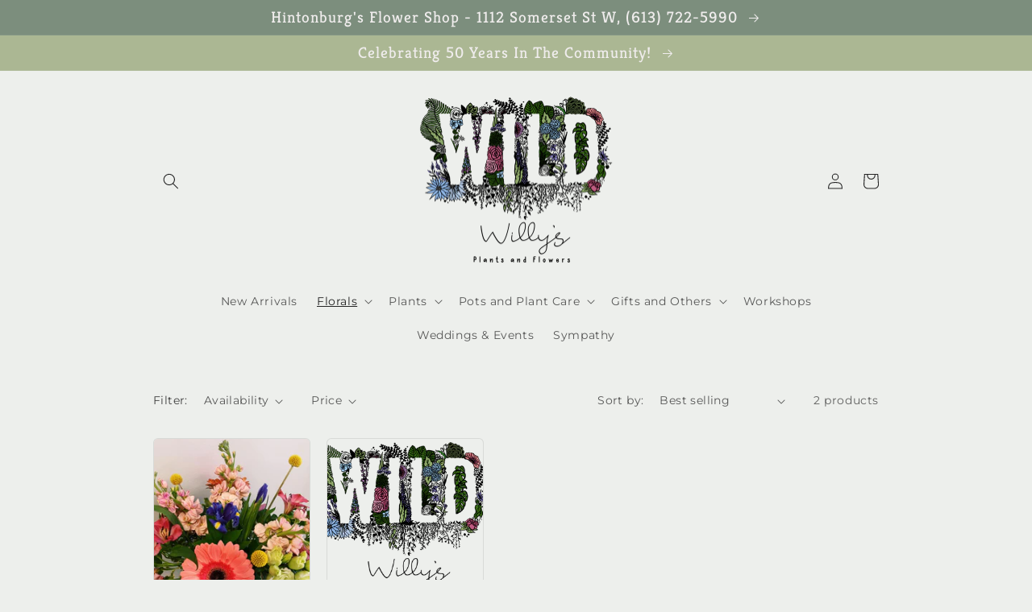

--- FILE ---
content_type: text/html; charset=utf-8
request_url: https://wildwillysplantsandflowers.ca/collections/subscriptions
body_size: 33337
content:
<!doctype html>
<html class="no-js" lang="en">
  <head>
    <meta charset="utf-8">
    <meta http-equiv="X-UA-Compatible" content="IE=edge">
    <meta name="viewport" content="width=device-width,initial-scale=1">
    <meta name="theme-color" content="">
    <link rel="canonical" href="https://wildwillysplantsandflowers.ca/collections/subscriptions">
    <link rel="preconnect" href="https://cdn.shopify.com" crossorigin><link rel="preconnect" href="https://fonts.shopifycdn.com" crossorigin><title>
      Subscriptions
 &ndash; Wild Willy&#39;s Plants and Flowers</title>

    
      <meta name="description" content="Elevate your mood and space with regular floral subscriptions. Let our designers create something beautiful for yourself, or as a gift to a loved one.">
    

    

<meta property="og:site_name" content="Wild Willy&#39;s Plants and Flowers">
<meta property="og:url" content="https://wildwillysplantsandflowers.ca/collections/subscriptions">
<meta property="og:title" content="Subscriptions">
<meta property="og:type" content="website">
<meta property="og:description" content="Elevate your mood and space with regular floral subscriptions. Let our designers create something beautiful for yourself, or as a gift to a loved one."><meta property="og:image" content="http://wildwillysplantsandflowers.ca/cdn/shop/files/Copy_of_WW_Postcard_-_Jan_2019.png?v=1594343505">
  <meta property="og:image:secure_url" content="https://wildwillysplantsandflowers.ca/cdn/shop/files/Copy_of_WW_Postcard_-_Jan_2019.png?v=1594343505">
  <meta property="og:image:width" content="1200">
  <meta property="og:image:height" content="600"><meta name="twitter:card" content="summary_large_image">
<meta name="twitter:title" content="Subscriptions">
<meta name="twitter:description" content="Elevate your mood and space with regular floral subscriptions. Let our designers create something beautiful for yourself, or as a gift to a loved one.">


    <script src="//wildwillysplantsandflowers.ca/cdn/shop/t/7/assets/global.js?v=24850326154503943211656532607" defer="defer"></script>
    <script>window.performance && window.performance.mark && window.performance.mark('shopify.content_for_header.start');</script><meta name="google-site-verification" content="LoWiTIHuUofZELiUZcqifGDiAQUdoQ4C-7nsBrYsR24">
<meta id="shopify-digital-wallet" name="shopify-digital-wallet" content="/25105306/digital_wallets/dialog">
<meta name="shopify-checkout-api-token" content="cde1a768427060dc2db53cd56506f390">
<link rel="alternate" type="application/atom+xml" title="Feed" href="/collections/subscriptions.atom" />
<link rel="alternate" type="application/json+oembed" href="https://wildwillysplantsandflowers.ca/collections/subscriptions.oembed">
<script async="async" src="/checkouts/internal/preloads.js?locale=en-CA"></script>
<link rel="preconnect" href="https://shop.app" crossorigin="anonymous">
<script async="async" src="https://shop.app/checkouts/internal/preloads.js?locale=en-CA&shop_id=25105306" crossorigin="anonymous"></script>
<script id="shopify-features" type="application/json">{"accessToken":"cde1a768427060dc2db53cd56506f390","betas":["rich-media-storefront-analytics"],"domain":"wildwillysplantsandflowers.ca","predictiveSearch":true,"shopId":25105306,"locale":"en"}</script>
<script>var Shopify = Shopify || {};
Shopify.shop = "wild-willys-plants-and-flowers.myshopify.com";
Shopify.locale = "en";
Shopify.currency = {"active":"CAD","rate":"1.0"};
Shopify.country = "CA";
Shopify.theme = {"name":"Updated Craft","id":121208701016,"schema_name":"Craft","schema_version":"4.0.1","theme_store_id":1368,"role":"main"};
Shopify.theme.handle = "null";
Shopify.theme.style = {"id":null,"handle":null};
Shopify.cdnHost = "wildwillysplantsandflowers.ca/cdn";
Shopify.routes = Shopify.routes || {};
Shopify.routes.root = "/";</script>
<script type="module">!function(o){(o.Shopify=o.Shopify||{}).modules=!0}(window);</script>
<script>!function(o){function n(){var o=[];function n(){o.push(Array.prototype.slice.apply(arguments))}return n.q=o,n}var t=o.Shopify=o.Shopify||{};t.loadFeatures=n(),t.autoloadFeatures=n()}(window);</script>
<script>
  window.ShopifyPay = window.ShopifyPay || {};
  window.ShopifyPay.apiHost = "shop.app\/pay";
  window.ShopifyPay.redirectState = null;
</script>
<script id="shop-js-analytics" type="application/json">{"pageType":"collection"}</script>
<script defer="defer" async type="module" src="//wildwillysplantsandflowers.ca/cdn/shopifycloud/shop-js/modules/v2/client.init-shop-cart-sync_BN7fPSNr.en.esm.js"></script>
<script defer="defer" async type="module" src="//wildwillysplantsandflowers.ca/cdn/shopifycloud/shop-js/modules/v2/chunk.common_Cbph3Kss.esm.js"></script>
<script defer="defer" async type="module" src="//wildwillysplantsandflowers.ca/cdn/shopifycloud/shop-js/modules/v2/chunk.modal_DKumMAJ1.esm.js"></script>
<script type="module">
  await import("//wildwillysplantsandflowers.ca/cdn/shopifycloud/shop-js/modules/v2/client.init-shop-cart-sync_BN7fPSNr.en.esm.js");
await import("//wildwillysplantsandflowers.ca/cdn/shopifycloud/shop-js/modules/v2/chunk.common_Cbph3Kss.esm.js");
await import("//wildwillysplantsandflowers.ca/cdn/shopifycloud/shop-js/modules/v2/chunk.modal_DKumMAJ1.esm.js");

  window.Shopify.SignInWithShop?.initShopCartSync?.({"fedCMEnabled":true,"windoidEnabled":true});

</script>
<script>
  window.Shopify = window.Shopify || {};
  if (!window.Shopify.featureAssets) window.Shopify.featureAssets = {};
  window.Shopify.featureAssets['shop-js'] = {"shop-cart-sync":["modules/v2/client.shop-cart-sync_CJVUk8Jm.en.esm.js","modules/v2/chunk.common_Cbph3Kss.esm.js","modules/v2/chunk.modal_DKumMAJ1.esm.js"],"init-fed-cm":["modules/v2/client.init-fed-cm_7Fvt41F4.en.esm.js","modules/v2/chunk.common_Cbph3Kss.esm.js","modules/v2/chunk.modal_DKumMAJ1.esm.js"],"init-shop-email-lookup-coordinator":["modules/v2/client.init-shop-email-lookup-coordinator_Cc088_bR.en.esm.js","modules/v2/chunk.common_Cbph3Kss.esm.js","modules/v2/chunk.modal_DKumMAJ1.esm.js"],"init-windoid":["modules/v2/client.init-windoid_hPopwJRj.en.esm.js","modules/v2/chunk.common_Cbph3Kss.esm.js","modules/v2/chunk.modal_DKumMAJ1.esm.js"],"shop-button":["modules/v2/client.shop-button_B0jaPSNF.en.esm.js","modules/v2/chunk.common_Cbph3Kss.esm.js","modules/v2/chunk.modal_DKumMAJ1.esm.js"],"shop-cash-offers":["modules/v2/client.shop-cash-offers_DPIskqss.en.esm.js","modules/v2/chunk.common_Cbph3Kss.esm.js","modules/v2/chunk.modal_DKumMAJ1.esm.js"],"shop-toast-manager":["modules/v2/client.shop-toast-manager_CK7RT69O.en.esm.js","modules/v2/chunk.common_Cbph3Kss.esm.js","modules/v2/chunk.modal_DKumMAJ1.esm.js"],"init-shop-cart-sync":["modules/v2/client.init-shop-cart-sync_BN7fPSNr.en.esm.js","modules/v2/chunk.common_Cbph3Kss.esm.js","modules/v2/chunk.modal_DKumMAJ1.esm.js"],"init-customer-accounts-sign-up":["modules/v2/client.init-customer-accounts-sign-up_CfPf4CXf.en.esm.js","modules/v2/client.shop-login-button_DeIztwXF.en.esm.js","modules/v2/chunk.common_Cbph3Kss.esm.js","modules/v2/chunk.modal_DKumMAJ1.esm.js"],"pay-button":["modules/v2/client.pay-button_CgIwFSYN.en.esm.js","modules/v2/chunk.common_Cbph3Kss.esm.js","modules/v2/chunk.modal_DKumMAJ1.esm.js"],"init-customer-accounts":["modules/v2/client.init-customer-accounts_DQ3x16JI.en.esm.js","modules/v2/client.shop-login-button_DeIztwXF.en.esm.js","modules/v2/chunk.common_Cbph3Kss.esm.js","modules/v2/chunk.modal_DKumMAJ1.esm.js"],"avatar":["modules/v2/client.avatar_BTnouDA3.en.esm.js"],"init-shop-for-new-customer-accounts":["modules/v2/client.init-shop-for-new-customer-accounts_CsZy_esa.en.esm.js","modules/v2/client.shop-login-button_DeIztwXF.en.esm.js","modules/v2/chunk.common_Cbph3Kss.esm.js","modules/v2/chunk.modal_DKumMAJ1.esm.js"],"shop-follow-button":["modules/v2/client.shop-follow-button_BRMJjgGd.en.esm.js","modules/v2/chunk.common_Cbph3Kss.esm.js","modules/v2/chunk.modal_DKumMAJ1.esm.js"],"checkout-modal":["modules/v2/client.checkout-modal_B9Drz_yf.en.esm.js","modules/v2/chunk.common_Cbph3Kss.esm.js","modules/v2/chunk.modal_DKumMAJ1.esm.js"],"shop-login-button":["modules/v2/client.shop-login-button_DeIztwXF.en.esm.js","modules/v2/chunk.common_Cbph3Kss.esm.js","modules/v2/chunk.modal_DKumMAJ1.esm.js"],"lead-capture":["modules/v2/client.lead-capture_DXYzFM3R.en.esm.js","modules/v2/chunk.common_Cbph3Kss.esm.js","modules/v2/chunk.modal_DKumMAJ1.esm.js"],"shop-login":["modules/v2/client.shop-login_CA5pJqmO.en.esm.js","modules/v2/chunk.common_Cbph3Kss.esm.js","modules/v2/chunk.modal_DKumMAJ1.esm.js"],"payment-terms":["modules/v2/client.payment-terms_BxzfvcZJ.en.esm.js","modules/v2/chunk.common_Cbph3Kss.esm.js","modules/v2/chunk.modal_DKumMAJ1.esm.js"]};
</script>
<script>(function() {
  var isLoaded = false;
  function asyncLoad() {
    if (isLoaded) return;
    isLoaded = true;
    var urls = ["https:\/\/cdn1.stamped.io\/files\/widget.min.js?shop=wild-willys-plants-and-flowers.myshopify.com","https:\/\/static.rechargecdn.com\/assets\/js\/widget.min.js?shop=wild-willys-plants-and-flowers.myshopify.com"];
    for (var i = 0; i < urls.length; i++) {
      var s = document.createElement('script');
      s.type = 'text/javascript';
      s.async = true;
      s.src = urls[i];
      var x = document.getElementsByTagName('script')[0];
      x.parentNode.insertBefore(s, x);
    }
  };
  if(window.attachEvent) {
    window.attachEvent('onload', asyncLoad);
  } else {
    window.addEventListener('load', asyncLoad, false);
  }
})();</script>
<script id="__st">var __st={"a":25105306,"offset":-18000,"reqid":"07bf3390-740c-45f3-a466-308b2b3a3373-1769905087","pageurl":"wildwillysplantsandflowers.ca\/collections\/subscriptions","u":"b8f9a2c9829a","p":"collection","rtyp":"collection","rid":264001912920};</script>
<script>window.ShopifyPaypalV4VisibilityTracking = true;</script>
<script id="captcha-bootstrap">!function(){'use strict';const t='contact',e='account',n='new_comment',o=[[t,t],['blogs',n],['comments',n],[t,'customer']],c=[[e,'customer_login'],[e,'guest_login'],[e,'recover_customer_password'],[e,'create_customer']],r=t=>t.map((([t,e])=>`form[action*='/${t}']:not([data-nocaptcha='true']) input[name='form_type'][value='${e}']`)).join(','),a=t=>()=>t?[...document.querySelectorAll(t)].map((t=>t.form)):[];function s(){const t=[...o],e=r(t);return a(e)}const i='password',u='form_key',d=['recaptcha-v3-token','g-recaptcha-response','h-captcha-response',i],f=()=>{try{return window.sessionStorage}catch{return}},m='__shopify_v',_=t=>t.elements[u];function p(t,e,n=!1){try{const o=window.sessionStorage,c=JSON.parse(o.getItem(e)),{data:r}=function(t){const{data:e,action:n}=t;return t[m]||n?{data:e,action:n}:{data:t,action:n}}(c);for(const[e,n]of Object.entries(r))t.elements[e]&&(t.elements[e].value=n);n&&o.removeItem(e)}catch(o){console.error('form repopulation failed',{error:o})}}const l='form_type',E='cptcha';function T(t){t.dataset[E]=!0}const w=window,h=w.document,L='Shopify',v='ce_forms',y='captcha';let A=!1;((t,e)=>{const n=(g='f06e6c50-85a8-45c8-87d0-21a2b65856fe',I='https://cdn.shopify.com/shopifycloud/storefront-forms-hcaptcha/ce_storefront_forms_captcha_hcaptcha.v1.5.2.iife.js',D={infoText:'Protected by hCaptcha',privacyText:'Privacy',termsText:'Terms'},(t,e,n)=>{const o=w[L][v],c=o.bindForm;if(c)return c(t,g,e,D).then(n);var r;o.q.push([[t,g,e,D],n]),r=I,A||(h.body.append(Object.assign(h.createElement('script'),{id:'captcha-provider',async:!0,src:r})),A=!0)});var g,I,D;w[L]=w[L]||{},w[L][v]=w[L][v]||{},w[L][v].q=[],w[L][y]=w[L][y]||{},w[L][y].protect=function(t,e){n(t,void 0,e),T(t)},Object.freeze(w[L][y]),function(t,e,n,w,h,L){const[v,y,A,g]=function(t,e,n){const i=e?o:[],u=t?c:[],d=[...i,...u],f=r(d),m=r(i),_=r(d.filter((([t,e])=>n.includes(e))));return[a(f),a(m),a(_),s()]}(w,h,L),I=t=>{const e=t.target;return e instanceof HTMLFormElement?e:e&&e.form},D=t=>v().includes(t);t.addEventListener('submit',(t=>{const e=I(t);if(!e)return;const n=D(e)&&!e.dataset.hcaptchaBound&&!e.dataset.recaptchaBound,o=_(e),c=g().includes(e)&&(!o||!o.value);(n||c)&&t.preventDefault(),c&&!n&&(function(t){try{if(!f())return;!function(t){const e=f();if(!e)return;const n=_(t);if(!n)return;const o=n.value;o&&e.removeItem(o)}(t);const e=Array.from(Array(32),(()=>Math.random().toString(36)[2])).join('');!function(t,e){_(t)||t.append(Object.assign(document.createElement('input'),{type:'hidden',name:u})),t.elements[u].value=e}(t,e),function(t,e){const n=f();if(!n)return;const o=[...t.querySelectorAll(`input[type='${i}']`)].map((({name:t})=>t)),c=[...d,...o],r={};for(const[a,s]of new FormData(t).entries())c.includes(a)||(r[a]=s);n.setItem(e,JSON.stringify({[m]:1,action:t.action,data:r}))}(t,e)}catch(e){console.error('failed to persist form',e)}}(e),e.submit())}));const S=(t,e)=>{t&&!t.dataset[E]&&(n(t,e.some((e=>e===t))),T(t))};for(const o of['focusin','change'])t.addEventListener(o,(t=>{const e=I(t);D(e)&&S(e,y())}));const B=e.get('form_key'),M=e.get(l),P=B&&M;t.addEventListener('DOMContentLoaded',(()=>{const t=y();if(P)for(const e of t)e.elements[l].value===M&&p(e,B);[...new Set([...A(),...v().filter((t=>'true'===t.dataset.shopifyCaptcha))])].forEach((e=>S(e,t)))}))}(h,new URLSearchParams(w.location.search),n,t,e,['guest_login'])})(!0,!0)}();</script>
<script integrity="sha256-4kQ18oKyAcykRKYeNunJcIwy7WH5gtpwJnB7kiuLZ1E=" data-source-attribution="shopify.loadfeatures" defer="defer" src="//wildwillysplantsandflowers.ca/cdn/shopifycloud/storefront/assets/storefront/load_feature-a0a9edcb.js" crossorigin="anonymous"></script>
<script crossorigin="anonymous" defer="defer" src="//wildwillysplantsandflowers.ca/cdn/shopifycloud/storefront/assets/shopify_pay/storefront-65b4c6d7.js?v=20250812"></script>
<script data-source-attribution="shopify.dynamic_checkout.dynamic.init">var Shopify=Shopify||{};Shopify.PaymentButton=Shopify.PaymentButton||{isStorefrontPortableWallets:!0,init:function(){window.Shopify.PaymentButton.init=function(){};var t=document.createElement("script");t.src="https://wildwillysplantsandflowers.ca/cdn/shopifycloud/portable-wallets/latest/portable-wallets.en.js",t.type="module",document.head.appendChild(t)}};
</script>
<script data-source-attribution="shopify.dynamic_checkout.buyer_consent">
  function portableWalletsHideBuyerConsent(e){var t=document.getElementById("shopify-buyer-consent"),n=document.getElementById("shopify-subscription-policy-button");t&&n&&(t.classList.add("hidden"),t.setAttribute("aria-hidden","true"),n.removeEventListener("click",e))}function portableWalletsShowBuyerConsent(e){var t=document.getElementById("shopify-buyer-consent"),n=document.getElementById("shopify-subscription-policy-button");t&&n&&(t.classList.remove("hidden"),t.removeAttribute("aria-hidden"),n.addEventListener("click",e))}window.Shopify?.PaymentButton&&(window.Shopify.PaymentButton.hideBuyerConsent=portableWalletsHideBuyerConsent,window.Shopify.PaymentButton.showBuyerConsent=portableWalletsShowBuyerConsent);
</script>
<script data-source-attribution="shopify.dynamic_checkout.cart.bootstrap">document.addEventListener("DOMContentLoaded",(function(){function t(){return document.querySelector("shopify-accelerated-checkout-cart, shopify-accelerated-checkout")}if(t())Shopify.PaymentButton.init();else{new MutationObserver((function(e,n){t()&&(Shopify.PaymentButton.init(),n.disconnect())})).observe(document.body,{childList:!0,subtree:!0})}}));
</script>
<link id="shopify-accelerated-checkout-styles" rel="stylesheet" media="screen" href="https://wildwillysplantsandflowers.ca/cdn/shopifycloud/portable-wallets/latest/accelerated-checkout-backwards-compat.css" crossorigin="anonymous">
<style id="shopify-accelerated-checkout-cart">
        #shopify-buyer-consent {
  margin-top: 1em;
  display: inline-block;
  width: 100%;
}

#shopify-buyer-consent.hidden {
  display: none;
}

#shopify-subscription-policy-button {
  background: none;
  border: none;
  padding: 0;
  text-decoration: underline;
  font-size: inherit;
  cursor: pointer;
}

#shopify-subscription-policy-button::before {
  box-shadow: none;
}

      </style>
<script id="sections-script" data-sections="header,footer" defer="defer" src="//wildwillysplantsandflowers.ca/cdn/shop/t/7/compiled_assets/scripts.js?v=919"></script>
<script>window.performance && window.performance.mark && window.performance.mark('shopify.content_for_header.end');</script>


    <style data-shopify>
      @font-face {
  font-family: Montserrat;
  font-weight: 400;
  font-style: normal;
  font-display: swap;
  src: url("//wildwillysplantsandflowers.ca/cdn/fonts/montserrat/montserrat_n4.81949fa0ac9fd2021e16436151e8eaa539321637.woff2") format("woff2"),
       url("//wildwillysplantsandflowers.ca/cdn/fonts/montserrat/montserrat_n4.a6c632ca7b62da89c3594789ba828388aac693fe.woff") format("woff");
}

      @font-face {
  font-family: Montserrat;
  font-weight: 700;
  font-style: normal;
  font-display: swap;
  src: url("//wildwillysplantsandflowers.ca/cdn/fonts/montserrat/montserrat_n7.3c434e22befd5c18a6b4afadb1e3d77c128c7939.woff2") format("woff2"),
       url("//wildwillysplantsandflowers.ca/cdn/fonts/montserrat/montserrat_n7.5d9fa6e2cae713c8fb539a9876489d86207fe957.woff") format("woff");
}

      @font-face {
  font-family: Montserrat;
  font-weight: 400;
  font-style: italic;
  font-display: swap;
  src: url("//wildwillysplantsandflowers.ca/cdn/fonts/montserrat/montserrat_i4.5a4ea298b4789e064f62a29aafc18d41f09ae59b.woff2") format("woff2"),
       url("//wildwillysplantsandflowers.ca/cdn/fonts/montserrat/montserrat_i4.072b5869c5e0ed5b9d2021e4c2af132e16681ad2.woff") format("woff");
}

      @font-face {
  font-family: Montserrat;
  font-weight: 700;
  font-style: italic;
  font-display: swap;
  src: url("//wildwillysplantsandflowers.ca/cdn/fonts/montserrat/montserrat_i7.a0d4a463df4f146567d871890ffb3c80408e7732.woff2") format("woff2"),
       url("//wildwillysplantsandflowers.ca/cdn/fonts/montserrat/montserrat_i7.f6ec9f2a0681acc6f8152c40921d2a4d2e1a2c78.woff") format("woff");
}

      @font-face {
  font-family: Kreon;
  font-weight: 400;
  font-style: normal;
  font-display: swap;
  src: url("//wildwillysplantsandflowers.ca/cdn/fonts/kreon/kreon_n4.570ad20eba90c3dea7645de7ac52a4f3c1c6c33e.woff2") format("woff2"),
       url("//wildwillysplantsandflowers.ca/cdn/fonts/kreon/kreon_n4.a3249a05e2436381e6b24f71b541c24962627167.woff") format("woff");
}


      :root {
        --font-body-family: Montserrat, sans-serif;
        --font-body-style: normal;
        --font-body-weight: 400;
        --font-body-weight-bold: 700;

        --font-heading-family: Kreon, serif;
        --font-heading-style: normal;
        --font-heading-weight: 400;

        --font-body-scale: 1.0;
        --font-heading-scale: 1.5;

        --color-base-text: 37, 37, 37;
        --color-shadow: 37, 37, 37;
        --color-base-background-1: 237, 239, 236;
        --color-base-background-2: 255, 255, 255;
        --color-base-solid-button-labels: 239, 236, 236;
        --color-base-outline-button-labels: 80, 86, 85;
        --color-base-accent-1: 171, 183, 147;
        --color-base-accent-2: 124, 142, 125;
        --payment-terms-background-color: #edefec;

        --gradient-base-background-1: #edefec;
        --gradient-base-background-2: #FFFFFF;
        --gradient-base-accent-1: #abb793;
        --gradient-base-accent-2: #7c8e7d;

        --media-padding: px;
        --media-border-opacity: 0.1;
        --media-border-width: 0px;
        --media-radius: 6px;
        --media-shadow-opacity: 0.0;
        --media-shadow-horizontal-offset: 0px;
        --media-shadow-vertical-offset: 4px;
        --media-shadow-blur-radius: 5px;
        --media-shadow-visible: 0;

        --page-width: 100rem;
        --page-width-margin: 0rem;

        --card-image-padding: 0.0rem;
        --card-corner-radius: 0.6rem;
        --card-text-alignment: left;
        --card-border-width: 0.1rem;
        --card-border-opacity: 0.1;
        --card-shadow-opacity: 0.0;
        --card-shadow-visible: 0;
        --card-shadow-horizontal-offset: 0.0rem;
        --card-shadow-vertical-offset: 0.4rem;
        --card-shadow-blur-radius: 0.5rem;

        --badge-corner-radius: 0.6rem;

        --popup-border-width: 1px;
        --popup-border-opacity: 0.5;
        --popup-corner-radius: 6px;
        --popup-shadow-opacity: 0.0;
        --popup-shadow-horizontal-offset: 0px;
        --popup-shadow-vertical-offset: 4px;
        --popup-shadow-blur-radius: 5px;

        --drawer-border-width: 1px;
        --drawer-border-opacity: 0.1;
        --drawer-shadow-opacity: 0.0;
        --drawer-shadow-horizontal-offset: 0px;
        --drawer-shadow-vertical-offset: 4px;
        --drawer-shadow-blur-radius: 5px;

        --spacing-sections-desktop: 0px;
        --spacing-sections-mobile: 0px;

        --grid-desktop-vertical-spacing: 20px;
        --grid-desktop-horizontal-spacing: 20px;
        --grid-mobile-vertical-spacing: 10px;
        --grid-mobile-horizontal-spacing: 10px;

        --text-boxes-border-opacity: 0.1;
        --text-boxes-border-width: 0px;
        --text-boxes-radius: 6px;
        --text-boxes-shadow-opacity: 0.0;
        --text-boxes-shadow-visible: 0;
        --text-boxes-shadow-horizontal-offset: 0px;
        --text-boxes-shadow-vertical-offset: 4px;
        --text-boxes-shadow-blur-radius: 5px;

        --buttons-radius: 6px;
        --buttons-radius-outset: 7px;
        --buttons-border-width: 1px;
        --buttons-border-opacity: 1.0;
        --buttons-shadow-opacity: 0.0;
        --buttons-shadow-visible: 0;
        --buttons-shadow-horizontal-offset: 0px;
        --buttons-shadow-vertical-offset: 4px;
        --buttons-shadow-blur-radius: 5px;
        --buttons-border-offset: 0.3px;

        --inputs-radius: 6px;
        --inputs-border-width: 1px;
        --inputs-border-opacity: 0.55;
        --inputs-shadow-opacity: 0.0;
        --inputs-shadow-horizontal-offset: 0px;
        --inputs-margin-offset: 0px;
        --inputs-shadow-vertical-offset: -12px;
        --inputs-shadow-blur-radius: 5px;
        --inputs-radius-outset: 7px;

        --variant-pills-radius: 40px;
        --variant-pills-border-width: 1px;
        --variant-pills-border-opacity: 0.55;
        --variant-pills-shadow-opacity: 0.0;
        --variant-pills-shadow-horizontal-offset: 0px;
        --variant-pills-shadow-vertical-offset: 4px;
        --variant-pills-shadow-blur-radius: 5px;
      }

      *,
      *::before,
      *::after {
        box-sizing: inherit;
      }

      html {
        box-sizing: border-box;
        font-size: calc(var(--font-body-scale) * 62.5%);
        height: 100%;
      }

      body {
        display: grid;
        grid-template-rows: auto auto 1fr auto;
        grid-template-columns: 100%;
        min-height: 100%;
        margin: 0;
        font-size: 1.5rem;
        letter-spacing: 0.06rem;
        line-height: calc(1 + 0.8 / var(--font-body-scale));
        font-family: var(--font-body-family);
        font-style: var(--font-body-style);
        font-weight: var(--font-body-weight);
      }

      @media screen and (min-width: 750px) {
        body {
          font-size: 1.6rem;
        }
      }
    </style>

    <link href="//wildwillysplantsandflowers.ca/cdn/shop/t/7/assets/base.css?v=19666067365360246481656532621" rel="stylesheet" type="text/css" media="all" />
<link rel="preload" as="font" href="//wildwillysplantsandflowers.ca/cdn/fonts/montserrat/montserrat_n4.81949fa0ac9fd2021e16436151e8eaa539321637.woff2" type="font/woff2" crossorigin><link rel="preload" as="font" href="//wildwillysplantsandflowers.ca/cdn/fonts/kreon/kreon_n4.570ad20eba90c3dea7645de7ac52a4f3c1c6c33e.woff2" type="font/woff2" crossorigin><link rel="stylesheet" href="//wildwillysplantsandflowers.ca/cdn/shop/t/7/assets/component-predictive-search.css?v=165644661289088488651656532603" media="print" onload="this.media='all'"><script>document.documentElement.className = document.documentElement.className.replace('no-js', 'js');
    if (Shopify.designMode) {
      document.documentElement.classList.add('shopify-design-mode');
    }
    </script>
  <!-- BEGIN app block: shopify://apps/delivery-pickup/blocks/odd-block/80605365-b4f4-42ba-9b84-3d39984a49dc -->  
  
  
  
  
  <script>
    function _0x2197(_0x2946b1,_0x6c7c4c){var _0x15d7c5=_0x15d7();return _0x2197=function(_0x219790,_0xc28fad){_0x219790=_0x219790-0x11e;var _0x5e1640=_0x15d7c5[_0x219790];return _0x5e1640;},_0x2197(_0x2946b1,_0x6c7c4c);}var _0x50d14b=_0x2197;(function(_0x227c2c,_0x423dfc){var _0x1ec0c9=_0x2197,_0x4f0baa=_0x227c2c();while(!![]){try{var _0x411c1e=parseInt(_0x1ec0c9(0x128))/0x1*(-parseInt(_0x1ec0c9(0x123))/0x2)+-parseInt(_0x1ec0c9(0x12b))/0x3+-parseInt(_0x1ec0c9(0x131))/0x4*(-parseInt(_0x1ec0c9(0x132))/0x5)+parseInt(_0x1ec0c9(0x133))/0x6*(parseInt(_0x1ec0c9(0x130))/0x7)+parseInt(_0x1ec0c9(0x126))/0x8*(-parseInt(_0x1ec0c9(0x12c))/0x9)+parseInt(_0x1ec0c9(0x121))/0xa+-parseInt(_0x1ec0c9(0x11e))/0xb*(-parseInt(_0x1ec0c9(0x135))/0xc);if(_0x411c1e===_0x423dfc)break;else _0x4f0baa['push'](_0x4f0baa['shift']());}catch(_0x405d49){_0x4f0baa['push'](_0x4f0baa['shift']());}}}(_0x15d7,0x9a9d2),window[_0x50d14b(0x12e)]=_0x50d14b(0x127));if(location['href'][_0x50d14b(0x12a)](_0x50d14b(0x136))){var order_id=atob(location[_0x50d14b(0x120)][_0x50d14b(0x129)]('?data=')[0x1])[_0x50d14b(0x129)]('&')[0x0][_0x50d14b(0x129)]('order_id=')[0x1],ty_link=atob(location[_0x50d14b(0x120)][_0x50d14b(0x129)](_0x50d14b(0x12f))[0x1])[_0x50d14b(0x129)]('&')[0x1][_0x50d14b(0x129)](_0x50d14b(0x137))[0x1],exist_id=localStorage[_0x50d14b(0x134)](_0x50d14b(0x122)),orderArray={};exist_id?(!JSON[_0x50d14b(0x124)](exist_id)[order_id]&&(orderArray[order_id]='0'),orderArray={...JSON['parse'](exist_id),...orderArray}):orderArray[order_id]='0',window[_0x50d14b(0x138)][_0x50d14b(0x125)](_0x50d14b(0x122),JSON[_0x50d14b(0x12d)](orderArray)),ty_link!=''&&(window[_0x50d14b(0x11f)]=ty_link);}function _0x15d7(){var _0x478bff=['997208RoDepl','','418478tReEui','split','includes','2243148YpOopi','81UqgdRC','stringify','prevent_checkout','?data=','35vemzzr','120NhMRkl','202715cchOqN','55716JRSdAd','getItem','20389548XjGGUI','data','order_link=','localStorage','11HvWIeX','location','href','7964580uJGPEk','order_id','6wJgwxN','parse','setItem'];_0x15d7=function(){return _0x478bff;};return _0x15d7();}
  </script><!-- When to load our JS in all pages -->
            <script type="text/javascript" async src="https://odd.identixweb.com/order-delivery-date/front_scripts/static/js/main.js"></script><!-- When to load our JS only in cart page but we need to load in customer order detail and account page for reschedule order details --><!-- To load our preview using "run wizard" button that time use this JS -->
 <script type="text/javascript" async src="https://odd.identixweb.com/order-delivery-date/assets/js/odd_preview.min.js"></script>

  <!-- END app block --><link href="https://monorail-edge.shopifysvc.com" rel="dns-prefetch">
<script>(function(){if ("sendBeacon" in navigator && "performance" in window) {try {var session_token_from_headers = performance.getEntriesByType('navigation')[0].serverTiming.find(x => x.name == '_s').description;} catch {var session_token_from_headers = undefined;}var session_cookie_matches = document.cookie.match(/_shopify_s=([^;]*)/);var session_token_from_cookie = session_cookie_matches && session_cookie_matches.length === 2 ? session_cookie_matches[1] : "";var session_token = session_token_from_headers || session_token_from_cookie || "";function handle_abandonment_event(e) {var entries = performance.getEntries().filter(function(entry) {return /monorail-edge.shopifysvc.com/.test(entry.name);});if (!window.abandonment_tracked && entries.length === 0) {window.abandonment_tracked = true;var currentMs = Date.now();var navigation_start = performance.timing.navigationStart;var payload = {shop_id: 25105306,url: window.location.href,navigation_start,duration: currentMs - navigation_start,session_token,page_type: "collection"};window.navigator.sendBeacon("https://monorail-edge.shopifysvc.com/v1/produce", JSON.stringify({schema_id: "online_store_buyer_site_abandonment/1.1",payload: payload,metadata: {event_created_at_ms: currentMs,event_sent_at_ms: currentMs}}));}}window.addEventListener('pagehide', handle_abandonment_event);}}());</script>
<script id="web-pixels-manager-setup">(function e(e,d,r,n,o){if(void 0===o&&(o={}),!Boolean(null===(a=null===(i=window.Shopify)||void 0===i?void 0:i.analytics)||void 0===a?void 0:a.replayQueue)){var i,a;window.Shopify=window.Shopify||{};var t=window.Shopify;t.analytics=t.analytics||{};var s=t.analytics;s.replayQueue=[],s.publish=function(e,d,r){return s.replayQueue.push([e,d,r]),!0};try{self.performance.mark("wpm:start")}catch(e){}var l=function(){var e={modern:/Edge?\/(1{2}[4-9]|1[2-9]\d|[2-9]\d{2}|\d{4,})\.\d+(\.\d+|)|Firefox\/(1{2}[4-9]|1[2-9]\d|[2-9]\d{2}|\d{4,})\.\d+(\.\d+|)|Chrom(ium|e)\/(9{2}|\d{3,})\.\d+(\.\d+|)|(Maci|X1{2}).+ Version\/(15\.\d+|(1[6-9]|[2-9]\d|\d{3,})\.\d+)([,.]\d+|)( \(\w+\)|)( Mobile\/\w+|) Safari\/|Chrome.+OPR\/(9{2}|\d{3,})\.\d+\.\d+|(CPU[ +]OS|iPhone[ +]OS|CPU[ +]iPhone|CPU IPhone OS|CPU iPad OS)[ +]+(15[._]\d+|(1[6-9]|[2-9]\d|\d{3,})[._]\d+)([._]\d+|)|Android:?[ /-](13[3-9]|1[4-9]\d|[2-9]\d{2}|\d{4,})(\.\d+|)(\.\d+|)|Android.+Firefox\/(13[5-9]|1[4-9]\d|[2-9]\d{2}|\d{4,})\.\d+(\.\d+|)|Android.+Chrom(ium|e)\/(13[3-9]|1[4-9]\d|[2-9]\d{2}|\d{4,})\.\d+(\.\d+|)|SamsungBrowser\/([2-9]\d|\d{3,})\.\d+/,legacy:/Edge?\/(1[6-9]|[2-9]\d|\d{3,})\.\d+(\.\d+|)|Firefox\/(5[4-9]|[6-9]\d|\d{3,})\.\d+(\.\d+|)|Chrom(ium|e)\/(5[1-9]|[6-9]\d|\d{3,})\.\d+(\.\d+|)([\d.]+$|.*Safari\/(?![\d.]+ Edge\/[\d.]+$))|(Maci|X1{2}).+ Version\/(10\.\d+|(1[1-9]|[2-9]\d|\d{3,})\.\d+)([,.]\d+|)( \(\w+\)|)( Mobile\/\w+|) Safari\/|Chrome.+OPR\/(3[89]|[4-9]\d|\d{3,})\.\d+\.\d+|(CPU[ +]OS|iPhone[ +]OS|CPU[ +]iPhone|CPU IPhone OS|CPU iPad OS)[ +]+(10[._]\d+|(1[1-9]|[2-9]\d|\d{3,})[._]\d+)([._]\d+|)|Android:?[ /-](13[3-9]|1[4-9]\d|[2-9]\d{2}|\d{4,})(\.\d+|)(\.\d+|)|Mobile Safari.+OPR\/([89]\d|\d{3,})\.\d+\.\d+|Android.+Firefox\/(13[5-9]|1[4-9]\d|[2-9]\d{2}|\d{4,})\.\d+(\.\d+|)|Android.+Chrom(ium|e)\/(13[3-9]|1[4-9]\d|[2-9]\d{2}|\d{4,})\.\d+(\.\d+|)|Android.+(UC? ?Browser|UCWEB|U3)[ /]?(15\.([5-9]|\d{2,})|(1[6-9]|[2-9]\d|\d{3,})\.\d+)\.\d+|SamsungBrowser\/(5\.\d+|([6-9]|\d{2,})\.\d+)|Android.+MQ{2}Browser\/(14(\.(9|\d{2,})|)|(1[5-9]|[2-9]\d|\d{3,})(\.\d+|))(\.\d+|)|K[Aa][Ii]OS\/(3\.\d+|([4-9]|\d{2,})\.\d+)(\.\d+|)/},d=e.modern,r=e.legacy,n=navigator.userAgent;return n.match(d)?"modern":n.match(r)?"legacy":"unknown"}(),u="modern"===l?"modern":"legacy",c=(null!=n?n:{modern:"",legacy:""})[u],f=function(e){return[e.baseUrl,"/wpm","/b",e.hashVersion,"modern"===e.buildTarget?"m":"l",".js"].join("")}({baseUrl:d,hashVersion:r,buildTarget:u}),m=function(e){var d=e.version,r=e.bundleTarget,n=e.surface,o=e.pageUrl,i=e.monorailEndpoint;return{emit:function(e){var a=e.status,t=e.errorMsg,s=(new Date).getTime(),l=JSON.stringify({metadata:{event_sent_at_ms:s},events:[{schema_id:"web_pixels_manager_load/3.1",payload:{version:d,bundle_target:r,page_url:o,status:a,surface:n,error_msg:t},metadata:{event_created_at_ms:s}}]});if(!i)return console&&console.warn&&console.warn("[Web Pixels Manager] No Monorail endpoint provided, skipping logging."),!1;try{return self.navigator.sendBeacon.bind(self.navigator)(i,l)}catch(e){}var u=new XMLHttpRequest;try{return u.open("POST",i,!0),u.setRequestHeader("Content-Type","text/plain"),u.send(l),!0}catch(e){return console&&console.warn&&console.warn("[Web Pixels Manager] Got an unhandled error while logging to Monorail."),!1}}}}({version:r,bundleTarget:l,surface:e.surface,pageUrl:self.location.href,monorailEndpoint:e.monorailEndpoint});try{o.browserTarget=l,function(e){var d=e.src,r=e.async,n=void 0===r||r,o=e.onload,i=e.onerror,a=e.sri,t=e.scriptDataAttributes,s=void 0===t?{}:t,l=document.createElement("script"),u=document.querySelector("head"),c=document.querySelector("body");if(l.async=n,l.src=d,a&&(l.integrity=a,l.crossOrigin="anonymous"),s)for(var f in s)if(Object.prototype.hasOwnProperty.call(s,f))try{l.dataset[f]=s[f]}catch(e){}if(o&&l.addEventListener("load",o),i&&l.addEventListener("error",i),u)u.appendChild(l);else{if(!c)throw new Error("Did not find a head or body element to append the script");c.appendChild(l)}}({src:f,async:!0,onload:function(){if(!function(){var e,d;return Boolean(null===(d=null===(e=window.Shopify)||void 0===e?void 0:e.analytics)||void 0===d?void 0:d.initialized)}()){var d=window.webPixelsManager.init(e)||void 0;if(d){var r=window.Shopify.analytics;r.replayQueue.forEach((function(e){var r=e[0],n=e[1],o=e[2];d.publishCustomEvent(r,n,o)})),r.replayQueue=[],r.publish=d.publishCustomEvent,r.visitor=d.visitor,r.initialized=!0}}},onerror:function(){return m.emit({status:"failed",errorMsg:"".concat(f," has failed to load")})},sri:function(e){var d=/^sha384-[A-Za-z0-9+/=]+$/;return"string"==typeof e&&d.test(e)}(c)?c:"",scriptDataAttributes:o}),m.emit({status:"loading"})}catch(e){m.emit({status:"failed",errorMsg:(null==e?void 0:e.message)||"Unknown error"})}}})({shopId: 25105306,storefrontBaseUrl: "https://wildwillysplantsandflowers.ca",extensionsBaseUrl: "https://extensions.shopifycdn.com/cdn/shopifycloud/web-pixels-manager",monorailEndpoint: "https://monorail-edge.shopifysvc.com/unstable/produce_batch",surface: "storefront-renderer",enabledBetaFlags: ["2dca8a86"],webPixelsConfigList: [{"id":"1562214682","configuration":"{\"accountID\":\"1003712\"}","eventPayloadVersion":"v1","runtimeContext":"STRICT","scriptVersion":"e5415de3b1f4931ae4765bb1d70232e8","type":"APP","apiClientId":5043673,"privacyPurposes":["ANALYTICS","MARKETING","SALE_OF_DATA"],"dataSharingAdjustments":{"protectedCustomerApprovalScopes":["read_customer_personal_data"]}},{"id":"1198653722","configuration":"{\"accountID\":\"111\"}","eventPayloadVersion":"v1","runtimeContext":"STRICT","scriptVersion":"08884ba34b1cf5b482b30f8d9d572f18","type":"APP","apiClientId":1788279,"privacyPurposes":["ANALYTICS","MARKETING","SALE_OF_DATA"],"dataSharingAdjustments":{"protectedCustomerApprovalScopes":["read_customer_address","read_customer_email","read_customer_name","read_customer_personal_data","read_customer_phone"]}},{"id":"902201626","configuration":"{\"config\":\"{\\\"pixel_id\\\":\\\"GT-PLVX64V\\\",\\\"target_country\\\":\\\"CA\\\",\\\"gtag_events\\\":[{\\\"type\\\":\\\"purchase\\\",\\\"action_label\\\":\\\"MC-RE8M5D02EC\\\"},{\\\"type\\\":\\\"page_view\\\",\\\"action_label\\\":\\\"MC-RE8M5D02EC\\\"},{\\\"type\\\":\\\"view_item\\\",\\\"action_label\\\":\\\"MC-RE8M5D02EC\\\"}],\\\"enable_monitoring_mode\\\":false}\"}","eventPayloadVersion":"v1","runtimeContext":"OPEN","scriptVersion":"b2a88bafab3e21179ed38636efcd8a93","type":"APP","apiClientId":1780363,"privacyPurposes":[],"dataSharingAdjustments":{"protectedCustomerApprovalScopes":["read_customer_address","read_customer_email","read_customer_name","read_customer_personal_data","read_customer_phone"]}},{"id":"173637914","configuration":"{\"tagID\":\"2613375028162\"}","eventPayloadVersion":"v1","runtimeContext":"STRICT","scriptVersion":"18031546ee651571ed29edbe71a3550b","type":"APP","apiClientId":3009811,"privacyPurposes":["ANALYTICS","MARKETING","SALE_OF_DATA"],"dataSharingAdjustments":{"protectedCustomerApprovalScopes":["read_customer_address","read_customer_email","read_customer_name","read_customer_personal_data","read_customer_phone"]}},{"id":"shopify-app-pixel","configuration":"{}","eventPayloadVersion":"v1","runtimeContext":"STRICT","scriptVersion":"0450","apiClientId":"shopify-pixel","type":"APP","privacyPurposes":["ANALYTICS","MARKETING"]},{"id":"shopify-custom-pixel","eventPayloadVersion":"v1","runtimeContext":"LAX","scriptVersion":"0450","apiClientId":"shopify-pixel","type":"CUSTOM","privacyPurposes":["ANALYTICS","MARKETING"]}],isMerchantRequest: false,initData: {"shop":{"name":"Wild Willy's Plants and Flowers","paymentSettings":{"currencyCode":"CAD"},"myshopifyDomain":"wild-willys-plants-and-flowers.myshopify.com","countryCode":"CA","storefrontUrl":"https:\/\/wildwillysplantsandflowers.ca"},"customer":null,"cart":null,"checkout":null,"productVariants":[],"purchasingCompany":null},},"https://wildwillysplantsandflowers.ca/cdn","1d2a099fw23dfb22ep557258f5m7a2edbae",{"modern":"","legacy":""},{"shopId":"25105306","storefrontBaseUrl":"https:\/\/wildwillysplantsandflowers.ca","extensionBaseUrl":"https:\/\/extensions.shopifycdn.com\/cdn\/shopifycloud\/web-pixels-manager","surface":"storefront-renderer","enabledBetaFlags":"[\"2dca8a86\"]","isMerchantRequest":"false","hashVersion":"1d2a099fw23dfb22ep557258f5m7a2edbae","publish":"custom","events":"[[\"page_viewed\",{}],[\"collection_viewed\",{\"collection\":{\"id\":\"264001912920\",\"title\":\"Subscriptions\",\"productVariants\":[{\"price\":{\"amount\":80.0,\"currencyCode\":\"CAD\"},\"product\":{\"title\":\"Monthly Designer's Choice Floral Subscription\",\"vendor\":\"Wild Willy's Plants and Flowers\",\"id\":\"7044372267096\",\"untranslatedTitle\":\"Monthly Designer's Choice Floral Subscription\",\"url\":\"\/products\/monthly-designers-choice-floral-subscription\",\"type\":\"\"},\"id\":\"39886835286104\",\"image\":{\"src\":\"\/\/wildwillysplantsandflowers.ca\/cdn\/shop\/products\/92704374_2453110868277562_3823913854413307904_o_78b6fead-ca3e-4dba-9bc0-a5fd99a09e8e.jpg?v=1648138573\"},\"sku\":null,\"title\":\"Petite \/ Bold and Beautiful \/ Vase Arrangement\",\"untranslatedTitle\":\"Petite \/ Bold and Beautiful \/ Vase Arrangement\"},{\"price\":{\"amount\":204.0,\"currencyCode\":\"CAD\"},\"product\":{\"title\":\"Winter Blooms Subscription\",\"vendor\":\"Wild Willy's Plants and Flowers\",\"id\":\"10035995017498\",\"untranslatedTitle\":\"Winter Blooms Subscription\",\"url\":\"\/products\/winter-blooms-subscription\",\"type\":\"flowers\"},\"id\":\"51270729957658\",\"image\":{\"src\":\"\/\/wildwillysplantsandflowers.ca\/cdn\/shop\/files\/FInal_Wild_WIlly_s_Coloured_p_f.png?v=1629835621\"},\"sku\":null,\"title\":\"Petite \/ 3x Handtied Bouquet\",\"untranslatedTitle\":\"Petite \/ 3x Handtied Bouquet\"}]}}]]"});</script><script>
  window.ShopifyAnalytics = window.ShopifyAnalytics || {};
  window.ShopifyAnalytics.meta = window.ShopifyAnalytics.meta || {};
  window.ShopifyAnalytics.meta.currency = 'CAD';
  var meta = {"products":[{"id":7044372267096,"gid":"gid:\/\/shopify\/Product\/7044372267096","vendor":"Wild Willy's Plants and Flowers","type":"","handle":"monthly-designers-choice-floral-subscription","variants":[{"id":39886835286104,"price":8000,"name":"Monthly Designer's Choice Floral Subscription - Petite \/ Bold and Beautiful \/ Vase Arrangement","public_title":"Petite \/ Bold and Beautiful \/ Vase Arrangement","sku":null},{"id":39886835318872,"price":6500,"name":"Monthly Designer's Choice Floral Subscription - Petite \/ Bold and Beautiful \/ Hand Tied Bouquet (No Vase)","public_title":"Petite \/ Bold and Beautiful \/ Hand Tied Bouquet (No Vase)","sku":null},{"id":39886835384408,"price":8000,"name":"Monthly Designer's Choice Floral Subscription - Petite \/ Bright and Cheerful \/ Vase Arrangement","public_title":"Petite \/ Bright and Cheerful \/ Vase Arrangement","sku":null},{"id":39886835417176,"price":6500,"name":"Monthly Designer's Choice Floral Subscription - Petite \/ Bright and Cheerful \/ Hand Tied Bouquet (No Vase)","public_title":"Petite \/ Bright and Cheerful \/ Hand Tied Bouquet (No Vase)","sku":null},{"id":39886835449944,"price":8000,"name":"Monthly Designer's Choice Floral Subscription - Petite \/ Soft and Sweet \/ Vase Arrangement","public_title":"Petite \/ Soft and Sweet \/ Vase Arrangement","sku":null},{"id":39886835482712,"price":6500,"name":"Monthly Designer's Choice Floral Subscription - Petite \/ Soft and Sweet \/ Hand Tied Bouquet (No Vase)","public_title":"Petite \/ Soft and Sweet \/ Hand Tied Bouquet (No Vase)","sku":null},{"id":39886835515480,"price":8000,"name":"Monthly Designer's Choice Floral Subscription - Petite \/ Pretty in Pinks and Purples \/ Vase Arrangement","public_title":"Petite \/ Pretty in Pinks and Purples \/ Vase Arrangement","sku":null},{"id":39886835548248,"price":6500,"name":"Monthly Designer's Choice Floral Subscription - Petite \/ Pretty in Pinks and Purples \/ Hand Tied Bouquet (No Vase)","public_title":"Petite \/ Pretty in Pinks and Purples \/ Hand Tied Bouquet (No Vase)","sku":null},{"id":39886835581016,"price":8000,"name":"Monthly Designer's Choice Floral Subscription - Petite \/ Romantic Reds \/ Vase Arrangement","public_title":"Petite \/ Romantic Reds \/ Vase Arrangement","sku":null},{"id":39886835613784,"price":6500,"name":"Monthly Designer's Choice Floral Subscription - Petite \/ Romantic Reds \/ Hand Tied Bouquet (No Vase)","public_title":"Petite \/ Romantic Reds \/ Hand Tied Bouquet (No Vase)","sku":null},{"id":39886835646552,"price":8000,"name":"Monthly Designer's Choice Floral Subscription - Petite \/ Classic Whites and Greens \/ Vase Arrangement","public_title":"Petite \/ Classic Whites and Greens \/ Vase Arrangement","sku":null},{"id":39886835679320,"price":6500,"name":"Monthly Designer's Choice Floral Subscription - Petite \/ Classic Whites and Greens \/ Hand Tied Bouquet (No Vase)","public_title":"Petite \/ Classic Whites and Greens \/ Hand Tied Bouquet (No Vase)","sku":null},{"id":39886835712088,"price":8000,"name":"Monthly Designer's Choice Floral Subscription - Petite \/ Seasonal Surprise! \/ Vase Arrangement","public_title":"Petite \/ Seasonal Surprise! \/ Vase Arrangement","sku":null},{"id":39886835744856,"price":6500,"name":"Monthly Designer's Choice Floral Subscription - Petite \/ Seasonal Surprise! \/ Hand Tied Bouquet (No Vase)","public_title":"Petite \/ Seasonal Surprise! \/ Hand Tied Bouquet (No Vase)","sku":null},{"id":44448127844634,"price":10500,"name":"Monthly Designer's Choice Floral Subscription - Standard \/ Bold and Beautiful \/ Vase Arrangement","public_title":"Standard \/ Bold and Beautiful \/ Vase Arrangement","sku":""},{"id":44448127877402,"price":8000,"name":"Monthly Designer's Choice Floral Subscription - Standard \/ Bold and Beautiful \/ Hand Tied Bouquet (No Vase)","public_title":"Standard \/ Bold and Beautiful \/ Hand Tied Bouquet (No Vase)","sku":""},{"id":44448127910170,"price":10500,"name":"Monthly Designer's Choice Floral Subscription - Standard \/ Bright and Cheerful \/ Vase Arrangement","public_title":"Standard \/ Bright and Cheerful \/ Vase Arrangement","sku":""},{"id":44448127942938,"price":8000,"name":"Monthly Designer's Choice Floral Subscription - Standard \/ Bright and Cheerful \/ Hand Tied Bouquet (No Vase)","public_title":"Standard \/ Bright and Cheerful \/ Hand Tied Bouquet (No Vase)","sku":""},{"id":44448127975706,"price":10500,"name":"Monthly Designer's Choice Floral Subscription - Standard \/ Soft and Sweet \/ Vase Arrangement","public_title":"Standard \/ Soft and Sweet \/ Vase Arrangement","sku":""},{"id":44448128008474,"price":8000,"name":"Monthly Designer's Choice Floral Subscription - Standard \/ Soft and Sweet \/ Hand Tied Bouquet (No Vase)","public_title":"Standard \/ Soft and Sweet \/ Hand Tied Bouquet (No Vase)","sku":""},{"id":44448128041242,"price":10500,"name":"Monthly Designer's Choice Floral Subscription - Standard \/ Pretty in Pinks and Purples \/ Vase Arrangement","public_title":"Standard \/ Pretty in Pinks and Purples \/ Vase Arrangement","sku":""},{"id":44448128074010,"price":8000,"name":"Monthly Designer's Choice Floral Subscription - Standard \/ Pretty in Pinks and Purples \/ Hand Tied Bouquet (No Vase)","public_title":"Standard \/ Pretty in Pinks and Purples \/ Hand Tied Bouquet (No Vase)","sku":""},{"id":44448128106778,"price":10500,"name":"Monthly Designer's Choice Floral Subscription - Standard \/ Romantic Reds \/ Vase Arrangement","public_title":"Standard \/ Romantic Reds \/ Vase Arrangement","sku":""},{"id":44448128139546,"price":8000,"name":"Monthly Designer's Choice Floral Subscription - Standard \/ Romantic Reds \/ Hand Tied Bouquet (No Vase)","public_title":"Standard \/ Romantic Reds \/ Hand Tied Bouquet (No Vase)","sku":""},{"id":44448128172314,"price":10500,"name":"Monthly Designer's Choice Floral Subscription - Standard \/ Classic Whites and Greens \/ Vase Arrangement","public_title":"Standard \/ Classic Whites and Greens \/ Vase Arrangement","sku":""},{"id":44448128205082,"price":8000,"name":"Monthly Designer's Choice Floral Subscription - Standard \/ Classic Whites and Greens \/ Hand Tied Bouquet (No Vase)","public_title":"Standard \/ Classic Whites and Greens \/ Hand Tied Bouquet (No Vase)","sku":""},{"id":44448128237850,"price":10500,"name":"Monthly Designer's Choice Floral Subscription - Standard \/ Seasonal Surprise! \/ Vase Arrangement","public_title":"Standard \/ Seasonal Surprise! \/ Vase Arrangement","sku":""},{"id":44448128270618,"price":8000,"name":"Monthly Designer's Choice Floral Subscription - Standard \/ Seasonal Surprise! \/ Hand Tied Bouquet (No Vase)","public_title":"Standard \/ Seasonal Surprise! \/ Hand Tied Bouquet (No Vase)","sku":""},{"id":39886835777624,"price":13500,"name":"Monthly Designer's Choice Floral Subscription - Deluxe \/ Bold and Beautiful \/ Vase Arrangement","public_title":"Deluxe \/ Bold and Beautiful \/ Vase Arrangement","sku":null},{"id":39886835810392,"price":11000,"name":"Monthly Designer's Choice Floral Subscription - Deluxe \/ Bold and Beautiful \/ Hand Tied Bouquet (No Vase)","public_title":"Deluxe \/ Bold and Beautiful \/ Hand Tied Bouquet (No Vase)","sku":null},{"id":39886835843160,"price":13500,"name":"Monthly Designer's Choice Floral Subscription - Deluxe \/ Bright and Cheerful \/ Vase Arrangement","public_title":"Deluxe \/ Bright and Cheerful \/ Vase Arrangement","sku":null},{"id":39886835875928,"price":11000,"name":"Monthly Designer's Choice Floral Subscription - Deluxe \/ Bright and Cheerful \/ Hand Tied Bouquet (No Vase)","public_title":"Deluxe \/ Bright and Cheerful \/ Hand Tied Bouquet (No Vase)","sku":null},{"id":39886835908696,"price":13500,"name":"Monthly Designer's Choice Floral Subscription - Deluxe \/ Soft and Sweet \/ Vase Arrangement","public_title":"Deluxe \/ Soft and Sweet \/ Vase Arrangement","sku":null},{"id":39886835941464,"price":11000,"name":"Monthly Designer's Choice Floral Subscription - Deluxe \/ Soft and Sweet \/ Hand Tied Bouquet (No Vase)","public_title":"Deluxe \/ Soft and Sweet \/ Hand Tied Bouquet (No Vase)","sku":null},{"id":39886835974232,"price":13500,"name":"Monthly Designer's Choice Floral Subscription - Deluxe \/ Pretty in Pinks and Purples \/ Vase Arrangement","public_title":"Deluxe \/ Pretty in Pinks and Purples \/ Vase Arrangement","sku":null},{"id":39886836007000,"price":11000,"name":"Monthly Designer's Choice Floral Subscription - Deluxe \/ Pretty in Pinks and Purples \/ Hand Tied Bouquet (No Vase)","public_title":"Deluxe \/ Pretty in Pinks and Purples \/ Hand Tied Bouquet (No Vase)","sku":null},{"id":39886836039768,"price":13500,"name":"Monthly Designer's Choice Floral Subscription - Deluxe \/ Romantic Reds \/ Vase Arrangement","public_title":"Deluxe \/ Romantic Reds \/ Vase Arrangement","sku":null},{"id":39886836072536,"price":11000,"name":"Monthly Designer's Choice Floral Subscription - Deluxe \/ Romantic Reds \/ Hand Tied Bouquet (No Vase)","public_title":"Deluxe \/ Romantic Reds \/ Hand Tied Bouquet (No Vase)","sku":null},{"id":39886836105304,"price":13500,"name":"Monthly Designer's Choice Floral Subscription - Deluxe \/ Classic Whites and Greens \/ Vase Arrangement","public_title":"Deluxe \/ Classic Whites and Greens \/ Vase Arrangement","sku":null},{"id":39886836138072,"price":11000,"name":"Monthly Designer's Choice Floral Subscription - Deluxe \/ Classic Whites and Greens \/ Hand Tied Bouquet (No Vase)","public_title":"Deluxe \/ Classic Whites and Greens \/ Hand Tied Bouquet (No Vase)","sku":null},{"id":39886836170840,"price":13500,"name":"Monthly Designer's Choice Floral Subscription - Deluxe \/ Seasonal Surprise! \/ Vase Arrangement","public_title":"Deluxe \/ Seasonal Surprise! \/ Vase Arrangement","sku":null},{"id":39886836203608,"price":11000,"name":"Monthly Designer's Choice Floral Subscription - Deluxe \/ Seasonal Surprise! \/ Hand Tied Bouquet (No Vase)","public_title":"Deluxe \/ Seasonal Surprise! \/ Hand Tied Bouquet (No Vase)","sku":null},{"id":39886836236376,"price":17500,"name":"Monthly Designer's Choice Floral Subscription - Premium \/ Bold and Beautiful \/ Vase Arrangement","public_title":"Premium \/ Bold and Beautiful \/ Vase Arrangement","sku":null},{"id":39886836269144,"price":15000,"name":"Monthly Designer's Choice Floral Subscription - Premium \/ Bold and Beautiful \/ Hand Tied Bouquet (No Vase)","public_title":"Premium \/ Bold and Beautiful \/ Hand Tied Bouquet (No Vase)","sku":null},{"id":39886836301912,"price":17500,"name":"Monthly Designer's Choice Floral Subscription - Premium \/ Bright and Cheerful \/ Vase Arrangement","public_title":"Premium \/ Bright and Cheerful \/ Vase Arrangement","sku":null},{"id":39886836334680,"price":15000,"name":"Monthly Designer's Choice Floral Subscription - Premium \/ Bright and Cheerful \/ Hand Tied Bouquet (No Vase)","public_title":"Premium \/ Bright and Cheerful \/ Hand Tied Bouquet (No Vase)","sku":null},{"id":39886836367448,"price":17500,"name":"Monthly Designer's Choice Floral Subscription - Premium \/ Soft and Sweet \/ Vase Arrangement","public_title":"Premium \/ Soft and Sweet \/ Vase Arrangement","sku":null},{"id":39886836400216,"price":15000,"name":"Monthly Designer's Choice Floral Subscription - Premium \/ Soft and Sweet \/ Hand Tied Bouquet (No Vase)","public_title":"Premium \/ Soft and Sweet \/ Hand Tied Bouquet (No Vase)","sku":null},{"id":39886836432984,"price":17500,"name":"Monthly Designer's Choice Floral Subscription - Premium \/ Pretty in Pinks and Purples \/ Vase Arrangement","public_title":"Premium \/ Pretty in Pinks and Purples \/ Vase Arrangement","sku":null},{"id":39886836465752,"price":15000,"name":"Monthly Designer's Choice Floral Subscription - Premium \/ Pretty in Pinks and Purples \/ Hand Tied Bouquet (No Vase)","public_title":"Premium \/ Pretty in Pinks and Purples \/ Hand Tied Bouquet (No Vase)","sku":null},{"id":39886836498520,"price":17500,"name":"Monthly Designer's Choice Floral Subscription - Premium \/ Romantic Reds \/ Vase Arrangement","public_title":"Premium \/ Romantic Reds \/ Vase Arrangement","sku":null},{"id":39886836531288,"price":15000,"name":"Monthly Designer's Choice Floral Subscription - Premium \/ Romantic Reds \/ Hand Tied Bouquet (No Vase)","public_title":"Premium \/ Romantic Reds \/ Hand Tied Bouquet (No Vase)","sku":null},{"id":39886836564056,"price":17500,"name":"Monthly Designer's Choice Floral Subscription - Premium \/ Classic Whites and Greens \/ Vase Arrangement","public_title":"Premium \/ Classic Whites and Greens \/ Vase Arrangement","sku":null},{"id":39886836596824,"price":15000,"name":"Monthly Designer's Choice Floral Subscription - Premium \/ Classic Whites and Greens \/ Hand Tied Bouquet (No Vase)","public_title":"Premium \/ Classic Whites and Greens \/ Hand Tied Bouquet (No Vase)","sku":null},{"id":39886836629592,"price":17500,"name":"Monthly Designer's Choice Floral Subscription - Premium \/ Seasonal Surprise! \/ Vase Arrangement","public_title":"Premium \/ Seasonal Surprise! \/ Vase Arrangement","sku":null},{"id":39886836662360,"price":15000,"name":"Monthly Designer's Choice Floral Subscription - Premium \/ Seasonal Surprise! \/ Hand Tied Bouquet (No Vase)","public_title":"Premium \/ Seasonal Surprise! \/ Hand Tied Bouquet (No Vase)","sku":null},{"id":39886836695128,"price":22500,"name":"Monthly Designer's Choice Floral Subscription - Wow! \/ Bold and Beautiful \/ Vase Arrangement","public_title":"Wow! \/ Bold and Beautiful \/ Vase Arrangement","sku":null},{"id":39886836727896,"price":20000,"name":"Monthly Designer's Choice Floral Subscription - Wow! \/ Bold and Beautiful \/ Hand Tied Bouquet (No Vase)","public_title":"Wow! \/ Bold and Beautiful \/ Hand Tied Bouquet (No Vase)","sku":null},{"id":39886836760664,"price":22500,"name":"Monthly Designer's Choice Floral Subscription - Wow! \/ Bright and Cheerful \/ Vase Arrangement","public_title":"Wow! \/ Bright and Cheerful \/ Vase Arrangement","sku":null},{"id":39886836793432,"price":20000,"name":"Monthly Designer's Choice Floral Subscription - Wow! \/ Bright and Cheerful \/ Hand Tied Bouquet (No Vase)","public_title":"Wow! \/ Bright and Cheerful \/ Hand Tied Bouquet (No Vase)","sku":null},{"id":39886836826200,"price":22500,"name":"Monthly Designer's Choice Floral Subscription - Wow! \/ Soft and Sweet \/ Vase Arrangement","public_title":"Wow! \/ Soft and Sweet \/ Vase Arrangement","sku":null},{"id":39886836858968,"price":20000,"name":"Monthly Designer's Choice Floral Subscription - Wow! \/ Soft and Sweet \/ Hand Tied Bouquet (No Vase)","public_title":"Wow! \/ Soft and Sweet \/ Hand Tied Bouquet (No Vase)","sku":null},{"id":39886836891736,"price":22500,"name":"Monthly Designer's Choice Floral Subscription - Wow! \/ Pretty in Pinks and Purples \/ Vase Arrangement","public_title":"Wow! \/ Pretty in Pinks and Purples \/ Vase Arrangement","sku":null},{"id":39886836924504,"price":20000,"name":"Monthly Designer's Choice Floral Subscription - Wow! \/ Pretty in Pinks and Purples \/ Hand Tied Bouquet (No Vase)","public_title":"Wow! \/ Pretty in Pinks and Purples \/ Hand Tied Bouquet (No Vase)","sku":null},{"id":39886836957272,"price":22500,"name":"Monthly Designer's Choice Floral Subscription - Wow! \/ Romantic Reds \/ Vase Arrangement","public_title":"Wow! \/ Romantic Reds \/ Vase Arrangement","sku":null},{"id":39886836990040,"price":20000,"name":"Monthly Designer's Choice Floral Subscription - Wow! \/ Romantic Reds \/ Hand Tied Bouquet (No Vase)","public_title":"Wow! \/ Romantic Reds \/ Hand Tied Bouquet (No Vase)","sku":null},{"id":39886837022808,"price":22500,"name":"Monthly Designer's Choice Floral Subscription - Wow! \/ Classic Whites and Greens \/ Vase Arrangement","public_title":"Wow! \/ Classic Whites and Greens \/ Vase Arrangement","sku":null},{"id":39886837055576,"price":20000,"name":"Monthly Designer's Choice Floral Subscription - Wow! \/ Classic Whites and Greens \/ Hand Tied Bouquet (No Vase)","public_title":"Wow! \/ Classic Whites and Greens \/ Hand Tied Bouquet (No Vase)","sku":null},{"id":39886837088344,"price":22500,"name":"Monthly Designer's Choice Floral Subscription - Wow! \/ Seasonal Surprise! \/ Vase Arrangement","public_title":"Wow! \/ Seasonal Surprise! \/ Vase Arrangement","sku":null},{"id":39886837121112,"price":20000,"name":"Monthly Designer's Choice Floral Subscription - Wow! \/ Seasonal Surprise! \/ Hand Tied Bouquet (No Vase)","public_title":"Wow! \/ Seasonal Surprise! \/ Hand Tied Bouquet (No Vase)","sku":null}],"remote":false},{"id":10035995017498,"gid":"gid:\/\/shopify\/Product\/10035995017498","vendor":"Wild Willy's Plants and Flowers","type":"flowers","handle":"winter-blooms-subscription","variants":[{"id":51270729957658,"price":20400,"name":"Winter Blooms Subscription - Petite \/ 3x Handtied Bouquet","public_title":"Petite \/ 3x Handtied Bouquet","sku":null},{"id":51270729990426,"price":23400,"name":"Winter Blooms Subscription - Petite \/ 3x Vase Arrangement","public_title":"Petite \/ 3x Vase Arrangement","sku":null},{"id":51270730023194,"price":26400,"name":"Winter Blooms Subscription - Standard \/ 3x Handtied Bouquet","public_title":"Standard \/ 3x Handtied Bouquet","sku":null},{"id":51270730055962,"price":29400,"name":"Winter Blooms Subscription - Standard \/ 3x Vase Arrangement","public_title":"Standard \/ 3x Vase Arrangement","sku":null},{"id":51270730088730,"price":32400,"name":"Winter Blooms Subscription - Deluxe \/ 3x Handtied Bouquet","public_title":"Deluxe \/ 3x Handtied Bouquet","sku":null},{"id":51270730121498,"price":36000,"name":"Winter Blooms Subscription - Deluxe \/ 3x Vase Arrangement","public_title":"Deluxe \/ 3x Vase Arrangement","sku":null}],"remote":false}],"page":{"pageType":"collection","resourceType":"collection","resourceId":264001912920,"requestId":"07bf3390-740c-45f3-a466-308b2b3a3373-1769905087"}};
  for (var attr in meta) {
    window.ShopifyAnalytics.meta[attr] = meta[attr];
  }
</script>
<script class="analytics">
  (function () {
    var customDocumentWrite = function(content) {
      var jquery = null;

      if (window.jQuery) {
        jquery = window.jQuery;
      } else if (window.Checkout && window.Checkout.$) {
        jquery = window.Checkout.$;
      }

      if (jquery) {
        jquery('body').append(content);
      }
    };

    var hasLoggedConversion = function(token) {
      if (token) {
        return document.cookie.indexOf('loggedConversion=' + token) !== -1;
      }
      return false;
    }

    var setCookieIfConversion = function(token) {
      if (token) {
        var twoMonthsFromNow = new Date(Date.now());
        twoMonthsFromNow.setMonth(twoMonthsFromNow.getMonth() + 2);

        document.cookie = 'loggedConversion=' + token + '; expires=' + twoMonthsFromNow;
      }
    }

    var trekkie = window.ShopifyAnalytics.lib = window.trekkie = window.trekkie || [];
    if (trekkie.integrations) {
      return;
    }
    trekkie.methods = [
      'identify',
      'page',
      'ready',
      'track',
      'trackForm',
      'trackLink'
    ];
    trekkie.factory = function(method) {
      return function() {
        var args = Array.prototype.slice.call(arguments);
        args.unshift(method);
        trekkie.push(args);
        return trekkie;
      };
    };
    for (var i = 0; i < trekkie.methods.length; i++) {
      var key = trekkie.methods[i];
      trekkie[key] = trekkie.factory(key);
    }
    trekkie.load = function(config) {
      trekkie.config = config || {};
      trekkie.config.initialDocumentCookie = document.cookie;
      var first = document.getElementsByTagName('script')[0];
      var script = document.createElement('script');
      script.type = 'text/javascript';
      script.onerror = function(e) {
        var scriptFallback = document.createElement('script');
        scriptFallback.type = 'text/javascript';
        scriptFallback.onerror = function(error) {
                var Monorail = {
      produce: function produce(monorailDomain, schemaId, payload) {
        var currentMs = new Date().getTime();
        var event = {
          schema_id: schemaId,
          payload: payload,
          metadata: {
            event_created_at_ms: currentMs,
            event_sent_at_ms: currentMs
          }
        };
        return Monorail.sendRequest("https://" + monorailDomain + "/v1/produce", JSON.stringify(event));
      },
      sendRequest: function sendRequest(endpointUrl, payload) {
        // Try the sendBeacon API
        if (window && window.navigator && typeof window.navigator.sendBeacon === 'function' && typeof window.Blob === 'function' && !Monorail.isIos12()) {
          var blobData = new window.Blob([payload], {
            type: 'text/plain'
          });

          if (window.navigator.sendBeacon(endpointUrl, blobData)) {
            return true;
          } // sendBeacon was not successful

        } // XHR beacon

        var xhr = new XMLHttpRequest();

        try {
          xhr.open('POST', endpointUrl);
          xhr.setRequestHeader('Content-Type', 'text/plain');
          xhr.send(payload);
        } catch (e) {
          console.log(e);
        }

        return false;
      },
      isIos12: function isIos12() {
        return window.navigator.userAgent.lastIndexOf('iPhone; CPU iPhone OS 12_') !== -1 || window.navigator.userAgent.lastIndexOf('iPad; CPU OS 12_') !== -1;
      }
    };
    Monorail.produce('monorail-edge.shopifysvc.com',
      'trekkie_storefront_load_errors/1.1',
      {shop_id: 25105306,
      theme_id: 121208701016,
      app_name: "storefront",
      context_url: window.location.href,
      source_url: "//wildwillysplantsandflowers.ca/cdn/s/trekkie.storefront.c59ea00e0474b293ae6629561379568a2d7c4bba.min.js"});

        };
        scriptFallback.async = true;
        scriptFallback.src = '//wildwillysplantsandflowers.ca/cdn/s/trekkie.storefront.c59ea00e0474b293ae6629561379568a2d7c4bba.min.js';
        first.parentNode.insertBefore(scriptFallback, first);
      };
      script.async = true;
      script.src = '//wildwillysplantsandflowers.ca/cdn/s/trekkie.storefront.c59ea00e0474b293ae6629561379568a2d7c4bba.min.js';
      first.parentNode.insertBefore(script, first);
    };
    trekkie.load(
      {"Trekkie":{"appName":"storefront","development":false,"defaultAttributes":{"shopId":25105306,"isMerchantRequest":null,"themeId":121208701016,"themeCityHash":"6829204114273576448","contentLanguage":"en","currency":"CAD","eventMetadataId":"2537ad5c-624e-45f0-8a9b-581c5dff20be"},"isServerSideCookieWritingEnabled":true,"monorailRegion":"shop_domain","enabledBetaFlags":["65f19447","b5387b81"]},"Session Attribution":{},"S2S":{"facebookCapiEnabled":true,"source":"trekkie-storefront-renderer","apiClientId":580111}}
    );

    var loaded = false;
    trekkie.ready(function() {
      if (loaded) return;
      loaded = true;

      window.ShopifyAnalytics.lib = window.trekkie;

      var originalDocumentWrite = document.write;
      document.write = customDocumentWrite;
      try { window.ShopifyAnalytics.merchantGoogleAnalytics.call(this); } catch(error) {};
      document.write = originalDocumentWrite;

      window.ShopifyAnalytics.lib.page(null,{"pageType":"collection","resourceType":"collection","resourceId":264001912920,"requestId":"07bf3390-740c-45f3-a466-308b2b3a3373-1769905087","shopifyEmitted":true});

      var match = window.location.pathname.match(/checkouts\/(.+)\/(thank_you|post_purchase)/)
      var token = match? match[1]: undefined;
      if (!hasLoggedConversion(token)) {
        setCookieIfConversion(token);
        window.ShopifyAnalytics.lib.track("Viewed Product Category",{"currency":"CAD","category":"Collection: subscriptions","collectionName":"subscriptions","collectionId":264001912920,"nonInteraction":true},undefined,undefined,{"shopifyEmitted":true});
      }
    });


        var eventsListenerScript = document.createElement('script');
        eventsListenerScript.async = true;
        eventsListenerScript.src = "//wildwillysplantsandflowers.ca/cdn/shopifycloud/storefront/assets/shop_events_listener-3da45d37.js";
        document.getElementsByTagName('head')[0].appendChild(eventsListenerScript);

})();</script>
<script
  defer
  src="https://wildwillysplantsandflowers.ca/cdn/shopifycloud/perf-kit/shopify-perf-kit-3.1.0.min.js"
  data-application="storefront-renderer"
  data-shop-id="25105306"
  data-render-region="gcp-us-central1"
  data-page-type="collection"
  data-theme-instance-id="121208701016"
  data-theme-name="Craft"
  data-theme-version="4.0.1"
  data-monorail-region="shop_domain"
  data-resource-timing-sampling-rate="10"
  data-shs="true"
  data-shs-beacon="true"
  data-shs-export-with-fetch="true"
  data-shs-logs-sample-rate="1"
  data-shs-beacon-endpoint="https://wildwillysplantsandflowers.ca/api/collect"
></script>
</head>

  <body class="gradient">
    <a class="skip-to-content-link button visually-hidden" href="#MainContent">
      Skip to content
    </a><div id="shopify-section-announcement-bar" class="shopify-section"><div class="announcement-bar color-accent-2 gradient" role="region" aria-label="Announcement" ><a href="/pages/contact-us" class="announcement-bar__link link link--text focus-inset animate-arrow"><p class="announcement-bar__message h5">
                Hintonburg&#39;s Flower Shop - 1112 Somerset St W, (613) 722-5990
<svg viewBox="0 0 14 10" fill="none" aria-hidden="true" focusable="false" role="presentation" class="icon icon-arrow" xmlns="http://www.w3.org/2000/svg">
  <path fill-rule="evenodd" clip-rule="evenodd" d="M8.537.808a.5.5 0 01.817-.162l4 4a.5.5 0 010 .708l-4 4a.5.5 0 11-.708-.708L11.793 5.5H1a.5.5 0 010-1h10.793L8.646 1.354a.5.5 0 01-.109-.546z" fill="currentColor">
</svg>

</p></a></div><div class="announcement-bar color-accent-1 gradient" role="region" aria-label="Announcement" ><a href="https://wildwillysplantsandflowers.ca/collections/across-canada" class="announcement-bar__link link link--text focus-inset animate-arrow"><p class="announcement-bar__message h5">
                Celebrating 50 Years In The Community!
<svg viewBox="0 0 14 10" fill="none" aria-hidden="true" focusable="false" role="presentation" class="icon icon-arrow" xmlns="http://www.w3.org/2000/svg">
  <path fill-rule="evenodd" clip-rule="evenodd" d="M8.537.808a.5.5 0 01.817-.162l4 4a.5.5 0 010 .708l-4 4a.5.5 0 11-.708-.708L11.793 5.5H1a.5.5 0 010-1h10.793L8.646 1.354a.5.5 0 01-.109-.546z" fill="currentColor">
</svg>

</p></a></div>
</div>
    <div id="shopify-section-header" class="shopify-section section-header"><link rel="stylesheet" href="//wildwillysplantsandflowers.ca/cdn/shop/t/7/assets/component-list-menu.css?v=151968516119678728991656532610" media="print" onload="this.media='all'">
<link rel="stylesheet" href="//wildwillysplantsandflowers.ca/cdn/shop/t/7/assets/component-search.css?v=96455689198851321781656532598" media="print" onload="this.media='all'">
<link rel="stylesheet" href="//wildwillysplantsandflowers.ca/cdn/shop/t/7/assets/component-menu-drawer.css?v=182311192829367774911656532601" media="print" onload="this.media='all'">
<link rel="stylesheet" href="//wildwillysplantsandflowers.ca/cdn/shop/t/7/assets/component-cart-notification.css?v=119852831333870967341656532595" media="print" onload="this.media='all'">
<link rel="stylesheet" href="//wildwillysplantsandflowers.ca/cdn/shop/t/7/assets/component-cart-items.css?v=23917223812499722491656532622" media="print" onload="this.media='all'"><link rel="stylesheet" href="//wildwillysplantsandflowers.ca/cdn/shop/t/7/assets/component-price.css?v=112673864592427438181656532601" media="print" onload="this.media='all'">
  <link rel="stylesheet" href="//wildwillysplantsandflowers.ca/cdn/shop/t/7/assets/component-loading-overlay.css?v=167310470843593579841656532624" media="print" onload="this.media='all'"><noscript><link href="//wildwillysplantsandflowers.ca/cdn/shop/t/7/assets/component-list-menu.css?v=151968516119678728991656532610" rel="stylesheet" type="text/css" media="all" /></noscript>
<noscript><link href="//wildwillysplantsandflowers.ca/cdn/shop/t/7/assets/component-search.css?v=96455689198851321781656532598" rel="stylesheet" type="text/css" media="all" /></noscript>
<noscript><link href="//wildwillysplantsandflowers.ca/cdn/shop/t/7/assets/component-menu-drawer.css?v=182311192829367774911656532601" rel="stylesheet" type="text/css" media="all" /></noscript>
<noscript><link href="//wildwillysplantsandflowers.ca/cdn/shop/t/7/assets/component-cart-notification.css?v=119852831333870967341656532595" rel="stylesheet" type="text/css" media="all" /></noscript>
<noscript><link href="//wildwillysplantsandflowers.ca/cdn/shop/t/7/assets/component-cart-items.css?v=23917223812499722491656532622" rel="stylesheet" type="text/css" media="all" /></noscript>

<style>
  header-drawer {
    justify-self: start;
    margin-left: -1.2rem;
  }

  .header__heading-logo {
    max-width: 250px;
  }

  @media screen and (min-width: 990px) {
    header-drawer {
      display: none;
    }
  }

  .menu-drawer-container {
    display: flex;
  }

  .list-menu {
    list-style: none;
    padding: 0;
    margin: 0;
  }

  .list-menu--inline {
    display: inline-flex;
    flex-wrap: wrap;
  }

  summary.list-menu__item {
    padding-right: 2.7rem;
  }

  .list-menu__item {
    display: flex;
    align-items: center;
    line-height: calc(1 + 0.3 / var(--font-body-scale));
  }

  .list-menu__item--link {
    text-decoration: none;
    padding-bottom: 1rem;
    padding-top: 1rem;
    line-height: calc(1 + 0.8 / var(--font-body-scale));
  }

  @media screen and (min-width: 750px) {
    .list-menu__item--link {
      padding-bottom: 0.5rem;
      padding-top: 0.5rem;
    }
  }
</style><style data-shopify>.header {
    padding-top: 10px;
    padding-bottom: 10px;
  }

  .section-header {
    margin-bottom: 0px;
  }

  @media screen and (min-width: 750px) {
    .section-header {
      margin-bottom: 0px;
    }
  }

  @media screen and (min-width: 990px) {
    .header {
      padding-top: 20px;
      padding-bottom: 20px;
    }
  }</style><script src="//wildwillysplantsandflowers.ca/cdn/shop/t/7/assets/details-disclosure.js?v=153497636716254413831656532618" defer="defer"></script>
<script src="//wildwillysplantsandflowers.ca/cdn/shop/t/7/assets/details-modal.js?v=4511761896672669691656532617" defer="defer"></script>
<script src="//wildwillysplantsandflowers.ca/cdn/shop/t/7/assets/cart-notification.js?v=31179948596492670111656532600" defer="defer"></script><svg xmlns="http://www.w3.org/2000/svg" class="hidden">
  <symbol id="icon-search" viewbox="0 0 18 19" fill="none">
    <path fill-rule="evenodd" clip-rule="evenodd" d="M11.03 11.68A5.784 5.784 0 112.85 3.5a5.784 5.784 0 018.18 8.18zm.26 1.12a6.78 6.78 0 11.72-.7l5.4 5.4a.5.5 0 11-.71.7l-5.41-5.4z" fill="currentColor"/>
  </symbol>

  <symbol id="icon-close" class="icon icon-close" fill="none" viewBox="0 0 18 17">
    <path d="M.865 15.978a.5.5 0 00.707.707l7.433-7.431 7.579 7.282a.501.501 0 00.846-.37.5.5 0 00-.153-.351L9.712 8.546l7.417-7.416a.5.5 0 10-.707-.708L8.991 7.853 1.413.573a.5.5 0 10-.693.72l7.563 7.268-7.418 7.417z" fill="currentColor">
  </symbol>
</svg>
<div class="header-wrapper color-background-1 gradient">
  <header class="header header--top-center page-width header--has-menu"><header-drawer data-breakpoint="tablet">
        <details id="Details-menu-drawer-container" class="menu-drawer-container">
          <summary class="header__icon header__icon--menu header__icon--summary link focus-inset" aria-label="Menu">
            <span>
              <svg xmlns="http://www.w3.org/2000/svg" aria-hidden="true" focusable="false" role="presentation" class="icon icon-hamburger" fill="none" viewBox="0 0 18 16">
  <path d="M1 .5a.5.5 0 100 1h15.71a.5.5 0 000-1H1zM.5 8a.5.5 0 01.5-.5h15.71a.5.5 0 010 1H1A.5.5 0 01.5 8zm0 7a.5.5 0 01.5-.5h15.71a.5.5 0 010 1H1a.5.5 0 01-.5-.5z" fill="currentColor">
</svg>

              <svg xmlns="http://www.w3.org/2000/svg" aria-hidden="true" focusable="false" role="presentation" class="icon icon-close" fill="none" viewBox="0 0 18 17">
  <path d="M.865 15.978a.5.5 0 00.707.707l7.433-7.431 7.579 7.282a.501.501 0 00.846-.37.5.5 0 00-.153-.351L9.712 8.546l7.417-7.416a.5.5 0 10-.707-.708L8.991 7.853 1.413.573a.5.5 0 10-.693.72l7.563 7.268-7.418 7.417z" fill="currentColor">
</svg>

            </span>
          </summary>
          <div id="menu-drawer" class="gradient menu-drawer motion-reduce" tabindex="-1">
            <div class="menu-drawer__inner-container">
              <div class="menu-drawer__navigation-container">
                <nav class="menu-drawer__navigation">
                  <ul class="menu-drawer__menu has-submenu list-menu" role="list"><li><a href="/collections/new-arrival" class="menu-drawer__menu-item list-menu__item link link--text focus-inset">
                            New Arrivals
                          </a></li><li><details id="Details-menu-drawer-menu-item-2">
                            <summary class="menu-drawer__menu-item list-menu__item link link--text focus-inset menu-drawer__menu-item--active">
                              Florals
                              <svg viewBox="0 0 14 10" fill="none" aria-hidden="true" focusable="false" role="presentation" class="icon icon-arrow" xmlns="http://www.w3.org/2000/svg">
  <path fill-rule="evenodd" clip-rule="evenodd" d="M8.537.808a.5.5 0 01.817-.162l4 4a.5.5 0 010 .708l-4 4a.5.5 0 11-.708-.708L11.793 5.5H1a.5.5 0 010-1h10.793L8.646 1.354a.5.5 0 01-.109-.546z" fill="currentColor">
</svg>

                              <svg aria-hidden="true" focusable="false" role="presentation" class="icon icon-caret" viewBox="0 0 10 6">
  <path fill-rule="evenodd" clip-rule="evenodd" d="M9.354.646a.5.5 0 00-.708 0L5 4.293 1.354.646a.5.5 0 00-.708.708l4 4a.5.5 0 00.708 0l4-4a.5.5 0 000-.708z" fill="currentColor">
</svg>

                            </summary>
                            <div id="link-Florals" class="menu-drawer__submenu has-submenu gradient motion-reduce" tabindex="-1">
                              <div class="menu-drawer__inner-submenu">
                                <button class="menu-drawer__close-button link link--text focus-inset" aria-expanded="true">
                                  <svg viewBox="0 0 14 10" fill="none" aria-hidden="true" focusable="false" role="presentation" class="icon icon-arrow" xmlns="http://www.w3.org/2000/svg">
  <path fill-rule="evenodd" clip-rule="evenodd" d="M8.537.808a.5.5 0 01.817-.162l4 4a.5.5 0 010 .708l-4 4a.5.5 0 11-.708-.708L11.793 5.5H1a.5.5 0 010-1h10.793L8.646 1.354a.5.5 0 01-.109-.546z" fill="currentColor">
</svg>

                                  Florals
                                </button>
                                <ul class="menu-drawer__menu list-menu" role="list" tabindex="-1"><li><a href="/collections/flowers" class="menu-drawer__menu-item link link--text list-menu__item focus-inset">
                                          Bouquets &amp; Arrangements
                                        </a></li><li><a href="/collections/dried-preserved-flowers" class="menu-drawer__menu-item link link--text list-menu__item focus-inset">
                                          Dried Flowers &amp; Botanicals
                                        </a></li><li><a href="/collections/preserved-roses" class="menu-drawer__menu-item link link--text list-menu__item focus-inset">
                                          Preserved Roses
                                        </a></li><li><a href="/collections/subscriptions" class="menu-drawer__menu-item link link--text list-menu__item focus-inset menu-drawer__menu-item--active" aria-current="page">
                                          Subscriptions
                                        </a></li></ul>
                              </div>
                            </div>
                          </details></li><li><details id="Details-menu-drawer-menu-item-3">
                            <summary class="menu-drawer__menu-item list-menu__item link link--text focus-inset">
                              Plants
                              <svg viewBox="0 0 14 10" fill="none" aria-hidden="true" focusable="false" role="presentation" class="icon icon-arrow" xmlns="http://www.w3.org/2000/svg">
  <path fill-rule="evenodd" clip-rule="evenodd" d="M8.537.808a.5.5 0 01.817-.162l4 4a.5.5 0 010 .708l-4 4a.5.5 0 11-.708-.708L11.793 5.5H1a.5.5 0 010-1h10.793L8.646 1.354a.5.5 0 01-.109-.546z" fill="currentColor">
</svg>

                              <svg aria-hidden="true" focusable="false" role="presentation" class="icon icon-caret" viewBox="0 0 10 6">
  <path fill-rule="evenodd" clip-rule="evenodd" d="M9.354.646a.5.5 0 00-.708 0L5 4.293 1.354.646a.5.5 0 00-.708.708l4 4a.5.5 0 00.708 0l4-4a.5.5 0 000-.708z" fill="currentColor">
</svg>

                            </summary>
                            <div id="link-Plants" class="menu-drawer__submenu has-submenu gradient motion-reduce" tabindex="-1">
                              <div class="menu-drawer__inner-submenu">
                                <button class="menu-drawer__close-button link link--text focus-inset" aria-expanded="true">
                                  <svg viewBox="0 0 14 10" fill="none" aria-hidden="true" focusable="false" role="presentation" class="icon icon-arrow" xmlns="http://www.w3.org/2000/svg">
  <path fill-rule="evenodd" clip-rule="evenodd" d="M8.537.808a.5.5 0 01.817-.162l4 4a.5.5 0 010 .708l-4 4a.5.5 0 11-.708-.708L11.793 5.5H1a.5.5 0 010-1h10.793L8.646 1.354a.5.5 0 01-.109-.546z" fill="currentColor">
</svg>

                                  Plants
                                </button>
                                <ul class="menu-drawer__menu list-menu" role="list" tabindex="-1"><li><a href="/collections/tropical-plants" class="menu-drawer__menu-item link link--text list-menu__item focus-inset">
                                          Tropical House Plants
                                        </a></li><li><a href="/collections/blooming-plants" class="menu-drawer__menu-item link link--text list-menu__item focus-inset">
                                          Blooming Plants
                                        </a></li><li><a href="/collections/cacti-succulents" class="menu-drawer__menu-item link link--text list-menu__item focus-inset">
                                          Succulents &amp; Cacti
                                        </a></li><li><a href="/collections/airplants" class="menu-drawer__menu-item link link--text list-menu__item focus-inset">
                                          Airplants
                                        </a></li><li><a href="/collections/planters-and-baskets" class="menu-drawer__menu-item link link--text list-menu__item focus-inset">
                                          Planters and Baskets
                                        </a></li><li><a href="/collections/low-light" class="menu-drawer__menu-item link link--text list-menu__item focus-inset">
                                          Low Light Plants
                                        </a></li><li><a href="/collections/pet-safe-plants" class="menu-drawer__menu-item link link--text list-menu__item focus-inset">
                                          Pet Safe Plants
                                        </a></li><li><a href="/collections/rare-tropicals" class="menu-drawer__menu-item link link--text list-menu__item focus-inset">
                                          Rare and Unusual Plants
                                        </a></li></ul>
                              </div>
                            </div>
                          </details></li><li><details id="Details-menu-drawer-menu-item-4">
                            <summary class="menu-drawer__menu-item list-menu__item link link--text focus-inset">
                              Pots and Plant Care
                              <svg viewBox="0 0 14 10" fill="none" aria-hidden="true" focusable="false" role="presentation" class="icon icon-arrow" xmlns="http://www.w3.org/2000/svg">
  <path fill-rule="evenodd" clip-rule="evenodd" d="M8.537.808a.5.5 0 01.817-.162l4 4a.5.5 0 010 .708l-4 4a.5.5 0 11-.708-.708L11.793 5.5H1a.5.5 0 010-1h10.793L8.646 1.354a.5.5 0 01-.109-.546z" fill="currentColor">
</svg>

                              <svg aria-hidden="true" focusable="false" role="presentation" class="icon icon-caret" viewBox="0 0 10 6">
  <path fill-rule="evenodd" clip-rule="evenodd" d="M9.354.646a.5.5 0 00-.708 0L5 4.293 1.354.646a.5.5 0 00-.708.708l4 4a.5.5 0 00.708 0l4-4a.5.5 0 000-.708z" fill="currentColor">
</svg>

                            </summary>
                            <div id="link-Pots and Plant Care" class="menu-drawer__submenu has-submenu gradient motion-reduce" tabindex="-1">
                              <div class="menu-drawer__inner-submenu">
                                <button class="menu-drawer__close-button link link--text focus-inset" aria-expanded="true">
                                  <svg viewBox="0 0 14 10" fill="none" aria-hidden="true" focusable="false" role="presentation" class="icon icon-arrow" xmlns="http://www.w3.org/2000/svg">
  <path fill-rule="evenodd" clip-rule="evenodd" d="M8.537.808a.5.5 0 01.817-.162l4 4a.5.5 0 010 .708l-4 4a.5.5 0 11-.708-.708L11.793 5.5H1a.5.5 0 010-1h10.793L8.646 1.354a.5.5 0 01-.109-.546z" fill="currentColor">
</svg>

                                  Pots and Plant Care
                                </button>
                                <ul class="menu-drawer__menu list-menu" role="list" tabindex="-1"><li><a href="/collections/plant-pots" class="menu-drawer__menu-item link link--text list-menu__item focus-inset">
                                          Plant Pots and Cache Pots
                                        </a></li><li><a href="/collections/plant-care" class="menu-drawer__menu-item link link--text list-menu__item focus-inset">
                                          Plant Care
                                        </a></li></ul>
                              </div>
                            </div>
                          </details></li><li><details id="Details-menu-drawer-menu-item-5">
                            <summary class="menu-drawer__menu-item list-menu__item link link--text focus-inset">
                              Gifts and Others
                              <svg viewBox="0 0 14 10" fill="none" aria-hidden="true" focusable="false" role="presentation" class="icon icon-arrow" xmlns="http://www.w3.org/2000/svg">
  <path fill-rule="evenodd" clip-rule="evenodd" d="M8.537.808a.5.5 0 01.817-.162l4 4a.5.5 0 010 .708l-4 4a.5.5 0 11-.708-.708L11.793 5.5H1a.5.5 0 010-1h10.793L8.646 1.354a.5.5 0 01-.109-.546z" fill="currentColor">
</svg>

                              <svg aria-hidden="true" focusable="false" role="presentation" class="icon icon-caret" viewBox="0 0 10 6">
  <path fill-rule="evenodd" clip-rule="evenodd" d="M9.354.646a.5.5 0 00-.708 0L5 4.293 1.354.646a.5.5 0 00-.708.708l4 4a.5.5 0 00.708 0l4-4a.5.5 0 000-.708z" fill="currentColor">
</svg>

                            </summary>
                            <div id="link-Gifts and Others" class="menu-drawer__submenu has-submenu gradient motion-reduce" tabindex="-1">
                              <div class="menu-drawer__inner-submenu">
                                <button class="menu-drawer__close-button link link--text focus-inset" aria-expanded="true">
                                  <svg viewBox="0 0 14 10" fill="none" aria-hidden="true" focusable="false" role="presentation" class="icon icon-arrow" xmlns="http://www.w3.org/2000/svg">
  <path fill-rule="evenodd" clip-rule="evenodd" d="M8.537.808a.5.5 0 01.817-.162l4 4a.5.5 0 010 .708l-4 4a.5.5 0 11-.708-.708L11.793 5.5H1a.5.5 0 010-1h10.793L8.646 1.354a.5.5 0 01-.109-.546z" fill="currentColor">
</svg>

                                  Gifts and Others
                                </button>
                                <ul class="menu-drawer__menu list-menu" role="list" tabindex="-1"><li><a href="/collections/gifts" class="menu-drawer__menu-item link link--text list-menu__item focus-inset">
                                          All Gifts
                                        </a></li><li><a href="/collections/plush-animals" class="menu-drawer__menu-item link link--text list-menu__item focus-inset">
                                          Plush Animals
                                        </a></li><li><a href="/collections/rocks-and-gemstones" class="menu-drawer__menu-item link link--text list-menu__item focus-inset">
                                          Rocks and Gemstones
                                        </a></li><li><a href="/collections/wild-wear" class="menu-drawer__menu-item link link--text list-menu__item focus-inset">
                                          Wild Willy Wear
                                        </a></li><li><a href="/collections/mugs" class="menu-drawer__menu-item link link--text list-menu__item focus-inset">
                                          Mugs
                                        </a></li></ul>
                              </div>
                            </div>
                          </details></li><li><a href="/pages/workshops" class="menu-drawer__menu-item list-menu__item link link--text focus-inset">
                            Workshops
                          </a></li><li><a href="/pages/weddings-events" class="menu-drawer__menu-item list-menu__item link link--text focus-inset">
                            Weddings &amp; Events
                          </a></li><li><a href="/pages/sympathy" class="menu-drawer__menu-item list-menu__item link link--text focus-inset">
                            Sympathy
                          </a></li></ul>
                </nav>
                <div class="menu-drawer__utility-links"><a href="/account/login" class="menu-drawer__account link focus-inset h5">
                      <svg xmlns="http://www.w3.org/2000/svg" aria-hidden="true" focusable="false" role="presentation" class="icon icon-account" fill="none" viewBox="0 0 18 19">
  <path fill-rule="evenodd" clip-rule="evenodd" d="M6 4.5a3 3 0 116 0 3 3 0 01-6 0zm3-4a4 4 0 100 8 4 4 0 000-8zm5.58 12.15c1.12.82 1.83 2.24 1.91 4.85H1.51c.08-2.6.79-4.03 1.9-4.85C4.66 11.75 6.5 11.5 9 11.5s4.35.26 5.58 1.15zM9 10.5c-2.5 0-4.65.24-6.17 1.35C1.27 12.98.5 14.93.5 18v.5h17V18c0-3.07-.77-5.02-2.33-6.15-1.52-1.1-3.67-1.35-6.17-1.35z" fill="currentColor">
</svg>

Log in</a><ul class="list list-social list-unstyled" role="list"><li class="list-social__item">
                        <a href="https://facebook.com/wildwillysflorist" class="list-social__link link"><svg aria-hidden="true" focusable="false" role="presentation" class="icon icon-facebook" viewBox="0 0 18 18">
  <path fill="currentColor" d="M16.42.61c.27 0 .5.1.69.28.19.2.28.42.28.7v15.44c0 .27-.1.5-.28.69a.94.94 0 01-.7.28h-4.39v-6.7h2.25l.31-2.65h-2.56v-1.7c0-.4.1-.72.28-.93.18-.2.5-.32 1-.32h1.37V3.35c-.6-.06-1.27-.1-2.01-.1-1.01 0-1.83.3-2.45.9-.62.6-.93 1.44-.93 2.53v1.97H7.04v2.65h2.24V18H.98c-.28 0-.5-.1-.7-.28a.94.94 0 01-.28-.7V1.59c0-.27.1-.5.28-.69a.94.94 0 01.7-.28h15.44z">
</svg>
<span class="visually-hidden">Facebook</span>
                        </a>
                      </li><li class="list-social__item">
                        <a href="http://instagram.com/wildwildwillys" class="list-social__link link"><svg aria-hidden="true" focusable="false" role="presentation" class="icon icon-instagram" viewBox="0 0 18 18">
  <path fill="currentColor" d="M8.77 1.58c2.34 0 2.62.01 3.54.05.86.04 1.32.18 1.63.3.41.17.7.35 1.01.66.3.3.5.6.65 1 .12.32.27.78.3 1.64.05.92.06 1.2.06 3.54s-.01 2.62-.05 3.54a4.79 4.79 0 01-.3 1.63c-.17.41-.35.7-.66 1.01-.3.3-.6.5-1.01.66-.31.12-.77.26-1.63.3-.92.04-1.2.05-3.54.05s-2.62 0-3.55-.05a4.79 4.79 0 01-1.62-.3c-.42-.16-.7-.35-1.01-.66-.31-.3-.5-.6-.66-1a4.87 4.87 0 01-.3-1.64c-.04-.92-.05-1.2-.05-3.54s0-2.62.05-3.54c.04-.86.18-1.32.3-1.63.16-.41.35-.7.66-1.01.3-.3.6-.5 1-.65.32-.12.78-.27 1.63-.3.93-.05 1.2-.06 3.55-.06zm0-1.58C6.39 0 6.09.01 5.15.05c-.93.04-1.57.2-2.13.4-.57.23-1.06.54-1.55 1.02C1 1.96.7 2.45.46 3.02c-.22.56-.37 1.2-.4 2.13C0 6.1 0 6.4 0 8.77s.01 2.68.05 3.61c.04.94.2 1.57.4 2.13.23.58.54 1.07 1.02 1.56.49.48.98.78 1.55 1.01.56.22 1.2.37 2.13.4.94.05 1.24.06 3.62.06 2.39 0 2.68-.01 3.62-.05.93-.04 1.57-.2 2.13-.41a4.27 4.27 0 001.55-1.01c.49-.49.79-.98 1.01-1.56.22-.55.37-1.19.41-2.13.04-.93.05-1.23.05-3.61 0-2.39 0-2.68-.05-3.62a6.47 6.47 0 00-.4-2.13 4.27 4.27 0 00-1.02-1.55A4.35 4.35 0 0014.52.46a6.43 6.43 0 00-2.13-.41A69 69 0 008.77 0z"/>
  <path fill="currentColor" d="M8.8 4a4.5 4.5 0 100 9 4.5 4.5 0 000-9zm0 7.43a2.92 2.92 0 110-5.85 2.92 2.92 0 010 5.85zM13.43 5a1.05 1.05 0 100-2.1 1.05 1.05 0 000 2.1z">
</svg>
<span class="visually-hidden">Instagram</span>
                        </a>
                      </li></ul>
                </div>
              </div>
            </div>
          </div>
        </details>
      </header-drawer><details-modal class="header__search">
        <details>
          <summary class="header__icon header__icon--search header__icon--summary link focus-inset modal__toggle" aria-haspopup="dialog" aria-label="Search">
            <span>
              <svg class="modal__toggle-open icon icon-search" aria-hidden="true" focusable="false" role="presentation">
                <use href="#icon-search">
              </svg>
              <svg class="modal__toggle-close icon icon-close" aria-hidden="true" focusable="false" role="presentation">
                <use href="#icon-close">
              </svg>
            </span>
          </summary>
          <div class="search-modal modal__content gradient" role="dialog" aria-modal="true" aria-label="Search">
            <div class="modal-overlay"></div>
            <div class="search-modal__content search-modal__content-top" tabindex="-1"><predictive-search class="search-modal__form" data-loading-text="Loading..."><form action="/search" method="get" role="search" class="search search-modal__form">
                  <div class="field">
                    <input class="search__input field__input"
                      id="Search-In-Modal-1"
                      type="search"
                      name="q"
                      value=""
                      placeholder="Search"role="combobox"
                        aria-expanded="false"
                        aria-owns="predictive-search-results-list"
                        aria-controls="predictive-search-results-list"
                        aria-haspopup="listbox"
                        aria-autocomplete="list"
                        autocorrect="off"
                        autocomplete="off"
                        autocapitalize="off"
                        spellcheck="false">
                    <label class="field__label" for="Search-In-Modal-1">Search</label>
                    <input type="hidden" name="options[prefix]" value="last">
                    <button class="search__button field__button" aria-label="Search">
                      <svg class="icon icon-search" aria-hidden="true" focusable="false" role="presentation">
                        <use href="#icon-search">
                      </svg>
                    </button>
                  </div><div class="predictive-search predictive-search--header" tabindex="-1" data-predictive-search>
                      <div class="predictive-search__loading-state">
                        <svg aria-hidden="true" focusable="false" role="presentation" class="spinner" viewBox="0 0 66 66" xmlns="http://www.w3.org/2000/svg">
                          <circle class="path" fill="none" stroke-width="6" cx="33" cy="33" r="30"></circle>
                        </svg>
                      </div>
                    </div>

                    <span class="predictive-search-status visually-hidden" role="status" aria-hidden="true"></span></form></predictive-search><button type="button" class="modal__close-button link link--text focus-inset" aria-label="Close">
                <svg class="icon icon-close" aria-hidden="true" focusable="false" role="presentation">
                  <use href="#icon-close">
                </svg>
              </button>
            </div>
          </div>
        </details>
      </details-modal><a href="/" class="header__heading-link link link--text focus-inset"><img src="//wildwillysplantsandflowers.ca/cdn/shop/files/Copy_of_Copy_of_Untitled.png?v=1629836536" alt="Wild Willy&#39;s Plants and Flowers" srcset="//wildwillysplantsandflowers.ca/cdn/shop/files/Copy_of_Copy_of_Untitled.png?v=1629836536&amp;width=50 50w, //wildwillysplantsandflowers.ca/cdn/shop/files/Copy_of_Copy_of_Untitled.png?v=1629836536&amp;width=100 100w, //wildwillysplantsandflowers.ca/cdn/shop/files/Copy_of_Copy_of_Untitled.png?v=1629836536&amp;width=150 150w, //wildwillysplantsandflowers.ca/cdn/shop/files/Copy_of_Copy_of_Untitled.png?v=1629836536&amp;width=200 200w, //wildwillysplantsandflowers.ca/cdn/shop/files/Copy_of_Copy_of_Untitled.png?v=1629836536&amp;width=250 250w, //wildwillysplantsandflowers.ca/cdn/shop/files/Copy_of_Copy_of_Untitled.png?v=1629836536&amp;width=300 300w, //wildwillysplantsandflowers.ca/cdn/shop/files/Copy_of_Copy_of_Untitled.png?v=1629836536&amp;width=400 400w, //wildwillysplantsandflowers.ca/cdn/shop/files/Copy_of_Copy_of_Untitled.png?v=1629836536&amp;width=500 500w" width="250" height="219.99999999999997" class="header__heading-logo">
</a><nav class="header__inline-menu">
          <ul class="list-menu list-menu--inline" role="list"><li><a href="/collections/new-arrival" class="header__menu-item header__menu-item list-menu__item link link--text focus-inset">
                    <span>New Arrivals</span>
                  </a></li><li><header-menu>
                    <details id="Details-HeaderMenu-2">
                      <summary class="header__menu-item list-menu__item link focus-inset">
                        <span class="header__active-menu-item">Florals</span>
                        <svg aria-hidden="true" focusable="false" role="presentation" class="icon icon-caret" viewBox="0 0 10 6">
  <path fill-rule="evenodd" clip-rule="evenodd" d="M9.354.646a.5.5 0 00-.708 0L5 4.293 1.354.646a.5.5 0 00-.708.708l4 4a.5.5 0 00.708 0l4-4a.5.5 0 000-.708z" fill="currentColor">
</svg>

                      </summary>
                      <ul id="HeaderMenu-MenuList-2" class="header__submenu list-menu list-menu--disclosure gradient caption-large motion-reduce global-settings-popup" role="list" tabindex="-1"><li><a href="/collections/flowers" class="header__menu-item list-menu__item link link--text focus-inset caption-large">
                                Bouquets &amp; Arrangements
                              </a></li><li><a href="/collections/dried-preserved-flowers" class="header__menu-item list-menu__item link link--text focus-inset caption-large">
                                Dried Flowers &amp; Botanicals
                              </a></li><li><a href="/collections/preserved-roses" class="header__menu-item list-menu__item link link--text focus-inset caption-large">
                                Preserved Roses
                              </a></li><li><a href="/collections/subscriptions" class="header__menu-item list-menu__item link link--text focus-inset caption-large list-menu__item--active" aria-current="page">
                                Subscriptions
                              </a></li></ul>
                    </details>
                  </header-menu></li><li><header-menu>
                    <details id="Details-HeaderMenu-3">
                      <summary class="header__menu-item list-menu__item link focus-inset">
                        <span>Plants</span>
                        <svg aria-hidden="true" focusable="false" role="presentation" class="icon icon-caret" viewBox="0 0 10 6">
  <path fill-rule="evenodd" clip-rule="evenodd" d="M9.354.646a.5.5 0 00-.708 0L5 4.293 1.354.646a.5.5 0 00-.708.708l4 4a.5.5 0 00.708 0l4-4a.5.5 0 000-.708z" fill="currentColor">
</svg>

                      </summary>
                      <ul id="HeaderMenu-MenuList-3" class="header__submenu list-menu list-menu--disclosure gradient caption-large motion-reduce global-settings-popup" role="list" tabindex="-1"><li><a href="/collections/tropical-plants" class="header__menu-item list-menu__item link link--text focus-inset caption-large">
                                Tropical House Plants
                              </a></li><li><a href="/collections/blooming-plants" class="header__menu-item list-menu__item link link--text focus-inset caption-large">
                                Blooming Plants
                              </a></li><li><a href="/collections/cacti-succulents" class="header__menu-item list-menu__item link link--text focus-inset caption-large">
                                Succulents &amp; Cacti
                              </a></li><li><a href="/collections/airplants" class="header__menu-item list-menu__item link link--text focus-inset caption-large">
                                Airplants
                              </a></li><li><a href="/collections/planters-and-baskets" class="header__menu-item list-menu__item link link--text focus-inset caption-large">
                                Planters and Baskets
                              </a></li><li><a href="/collections/low-light" class="header__menu-item list-menu__item link link--text focus-inset caption-large">
                                Low Light Plants
                              </a></li><li><a href="/collections/pet-safe-plants" class="header__menu-item list-menu__item link link--text focus-inset caption-large">
                                Pet Safe Plants
                              </a></li><li><a href="/collections/rare-tropicals" class="header__menu-item list-menu__item link link--text focus-inset caption-large">
                                Rare and Unusual Plants
                              </a></li></ul>
                    </details>
                  </header-menu></li><li><header-menu>
                    <details id="Details-HeaderMenu-4">
                      <summary class="header__menu-item list-menu__item link focus-inset">
                        <span>Pots and Plant Care</span>
                        <svg aria-hidden="true" focusable="false" role="presentation" class="icon icon-caret" viewBox="0 0 10 6">
  <path fill-rule="evenodd" clip-rule="evenodd" d="M9.354.646a.5.5 0 00-.708 0L5 4.293 1.354.646a.5.5 0 00-.708.708l4 4a.5.5 0 00.708 0l4-4a.5.5 0 000-.708z" fill="currentColor">
</svg>

                      </summary>
                      <ul id="HeaderMenu-MenuList-4" class="header__submenu list-menu list-menu--disclosure gradient caption-large motion-reduce global-settings-popup" role="list" tabindex="-1"><li><a href="/collections/plant-pots" class="header__menu-item list-menu__item link link--text focus-inset caption-large">
                                Plant Pots and Cache Pots
                              </a></li><li><a href="/collections/plant-care" class="header__menu-item list-menu__item link link--text focus-inset caption-large">
                                Plant Care
                              </a></li></ul>
                    </details>
                  </header-menu></li><li><header-menu>
                    <details id="Details-HeaderMenu-5">
                      <summary class="header__menu-item list-menu__item link focus-inset">
                        <span>Gifts and Others</span>
                        <svg aria-hidden="true" focusable="false" role="presentation" class="icon icon-caret" viewBox="0 0 10 6">
  <path fill-rule="evenodd" clip-rule="evenodd" d="M9.354.646a.5.5 0 00-.708 0L5 4.293 1.354.646a.5.5 0 00-.708.708l4 4a.5.5 0 00.708 0l4-4a.5.5 0 000-.708z" fill="currentColor">
</svg>

                      </summary>
                      <ul id="HeaderMenu-MenuList-5" class="header__submenu list-menu list-menu--disclosure gradient caption-large motion-reduce global-settings-popup" role="list" tabindex="-1"><li><a href="/collections/gifts" class="header__menu-item list-menu__item link link--text focus-inset caption-large">
                                All Gifts
                              </a></li><li><a href="/collections/plush-animals" class="header__menu-item list-menu__item link link--text focus-inset caption-large">
                                Plush Animals
                              </a></li><li><a href="/collections/rocks-and-gemstones" class="header__menu-item list-menu__item link link--text focus-inset caption-large">
                                Rocks and Gemstones
                              </a></li><li><a href="/collections/wild-wear" class="header__menu-item list-menu__item link link--text focus-inset caption-large">
                                Wild Willy Wear
                              </a></li><li><a href="/collections/mugs" class="header__menu-item list-menu__item link link--text focus-inset caption-large">
                                Mugs
                              </a></li></ul>
                    </details>
                  </header-menu></li><li><a href="/pages/workshops" class="header__menu-item header__menu-item list-menu__item link link--text focus-inset">
                    <span>Workshops</span>
                  </a></li><li><a href="/pages/weddings-events" class="header__menu-item header__menu-item list-menu__item link link--text focus-inset">
                    <span>Weddings &amp; Events</span>
                  </a></li><li><a href="/pages/sympathy" class="header__menu-item header__menu-item list-menu__item link link--text focus-inset">
                    <span>Sympathy</span>
                  </a></li></ul>
        </nav><div class="header__icons">
      <details-modal class="header__search">
        <details>
          <summary class="header__icon header__icon--search header__icon--summary link focus-inset modal__toggle" aria-haspopup="dialog" aria-label="Search">
            <span>
              <svg class="modal__toggle-open icon icon-search" aria-hidden="true" focusable="false" role="presentation">
                <use href="#icon-search">
              </svg>
              <svg class="modal__toggle-close icon icon-close" aria-hidden="true" focusable="false" role="presentation">
                <use href="#icon-close">
              </svg>
            </span>
          </summary>
          <div class="search-modal modal__content gradient" role="dialog" aria-modal="true" aria-label="Search">
            <div class="modal-overlay"></div>
            <div class="search-modal__content search-modal__content-top" tabindex="-1"><predictive-search class="search-modal__form" data-loading-text="Loading..."><form action="/search" method="get" role="search" class="search search-modal__form">
                  <div class="field">
                    <input class="search__input field__input"
                      id="Search-In-Modal"
                      type="search"
                      name="q"
                      value=""
                      placeholder="Search"role="combobox"
                        aria-expanded="false"
                        aria-owns="predictive-search-results-list"
                        aria-controls="predictive-search-results-list"
                        aria-haspopup="listbox"
                        aria-autocomplete="list"
                        autocorrect="off"
                        autocomplete="off"
                        autocapitalize="off"
                        spellcheck="false">
                    <label class="field__label" for="Search-In-Modal">Search</label>
                    <input type="hidden" name="options[prefix]" value="last">
                    <button class="search__button field__button" aria-label="Search">
                      <svg class="icon icon-search" aria-hidden="true" focusable="false" role="presentation">
                        <use href="#icon-search">
                      </svg>
                    </button>
                  </div><div class="predictive-search predictive-search--header" tabindex="-1" data-predictive-search>
                      <div class="predictive-search__loading-state">
                        <svg aria-hidden="true" focusable="false" role="presentation" class="spinner" viewBox="0 0 66 66" xmlns="http://www.w3.org/2000/svg">
                          <circle class="path" fill="none" stroke-width="6" cx="33" cy="33" r="30"></circle>
                        </svg>
                      </div>
                    </div>

                    <span class="predictive-search-status visually-hidden" role="status" aria-hidden="true"></span></form></predictive-search><button type="button" class="search-modal__close-button modal__close-button link link--text focus-inset" aria-label="Close">
                <svg class="icon icon-close" aria-hidden="true" focusable="false" role="presentation">
                  <use href="#icon-close">
                </svg>
              </button>
            </div>
          </div>
        </details>
      </details-modal><a href="/account/login" class="header__icon header__icon--account link focus-inset small-hide">
          <svg xmlns="http://www.w3.org/2000/svg" aria-hidden="true" focusable="false" role="presentation" class="icon icon-account" fill="none" viewBox="0 0 18 19">
  <path fill-rule="evenodd" clip-rule="evenodd" d="M6 4.5a3 3 0 116 0 3 3 0 01-6 0zm3-4a4 4 0 100 8 4 4 0 000-8zm5.58 12.15c1.12.82 1.83 2.24 1.91 4.85H1.51c.08-2.6.79-4.03 1.9-4.85C4.66 11.75 6.5 11.5 9 11.5s4.35.26 5.58 1.15zM9 10.5c-2.5 0-4.65.24-6.17 1.35C1.27 12.98.5 14.93.5 18v.5h17V18c0-3.07-.77-5.02-2.33-6.15-1.52-1.1-3.67-1.35-6.17-1.35z" fill="currentColor">
</svg>

          <span class="visually-hidden">Log in</span>
        </a><a href="/cart" class="header__icon header__icon--cart link focus-inset" id="cart-icon-bubble"><svg class="icon icon-cart-empty" aria-hidden="true" focusable="false" role="presentation" xmlns="http://www.w3.org/2000/svg" viewBox="0 0 40 40" fill="none">
  <path d="m15.75 11.8h-3.16l-.77 11.6a5 5 0 0 0 4.99 5.34h7.38a5 5 0 0 0 4.99-5.33l-.78-11.61zm0 1h-2.22l-.71 10.67a4 4 0 0 0 3.99 4.27h7.38a4 4 0 0 0 4-4.27l-.72-10.67h-2.22v.63a4.75 4.75 0 1 1 -9.5 0zm8.5 0h-7.5v.63a3.75 3.75 0 1 0 7.5 0z" fill="currentColor" fill-rule="evenodd"/>
</svg>
<span class="visually-hidden">Cart</span></a>
    </div>
  </header>
</div>

<script type="application/ld+json">
  {
    "@context": "http://schema.org",
    "@type": "Organization",
    "name": "Wild Willy\u0026#39;s Plants and Flowers",
    
      "logo": "https:\/\/wildwillysplantsandflowers.ca\/cdn\/shop\/files\/Copy_of_Copy_of_Untitled.png?v=1629836536\u0026width=1050",
    
    "sameAs": [
      "",
      "https:\/\/facebook.com\/wildwillysflorist",
      "",
      "http:\/\/instagram.com\/wildwildwillys",
      "",
      "",
      "",
      "",
      ""
    ],
    "url": "https:\/\/wildwillysplantsandflowers.ca"
  }
</script>
</div>
    <main id="MainContent" class="content-for-layout focus-none" role="main" tabindex="-1">
      <div id="shopify-section-template--14350706638936__main-collection-product-grid" class="shopify-section section"><link href="//wildwillysplantsandflowers.ca/cdn/shop/t/7/assets/template-collection.css?v=145944865380958730931656532619" rel="stylesheet" type="text/css" media="all" />
<link href="//wildwillysplantsandflowers.ca/cdn/shop/t/7/assets/component-loading-overlay.css?v=167310470843593579841656532624" rel="stylesheet" type="text/css" media="all" />
<link href="//wildwillysplantsandflowers.ca/cdn/shop/t/7/assets/component-card.css?v=72805245582035824971656532617" rel="stylesheet" type="text/css" media="all" />
<link href="//wildwillysplantsandflowers.ca/cdn/shop/t/7/assets/component-price.css?v=112673864592427438181656532601" rel="stylesheet" type="text/css" media="all" />

<link rel="preload" href="//wildwillysplantsandflowers.ca/cdn/shop/t/7/assets/component-rte.css?v=69919436638515329781656532620" as="style" onload="this.onload=null;this.rel='stylesheet'"><link rel="stylesheet" href="//wildwillysplantsandflowers.ca/cdn/shop/t/7/assets/quick-add.css?v=91171052796220674121656532602" media="print" onload="this.media='all'">
  <script src="//wildwillysplantsandflowers.ca/cdn/shop/t/7/assets/quick-add.js?v=21896709556133624141656532596" defer="defer"></script>
  <script src="//wildwillysplantsandflowers.ca/cdn/shop/t/7/assets/product-form.js?v=24702737604959294451656532596" defer="defer"></script><noscript><link href="//wildwillysplantsandflowers.ca/cdn/shop/t/7/assets/component-rte.css?v=69919436638515329781656532620" rel="stylesheet" type="text/css" media="all" /></noscript><style data-shopify>.section-template--14350706638936__main-collection-product-grid-padding {
    padding-top: 15px;
    padding-bottom: 15px;
  }

  @media screen and (min-width: 750px) {
    .section-template--14350706638936__main-collection-product-grid-padding {
      padding-top: 20px;
      padding-bottom: 20px;
    }
  }</style><div class="section-template--14350706638936__main-collection-product-grid-padding">
  
<div class="">
    <link href="//wildwillysplantsandflowers.ca/cdn/shop/t/7/assets/component-facets.css?v=50136063114857006751656532598" rel="stylesheet" type="text/css" media="all" />
    <script src="//wildwillysplantsandflowers.ca/cdn/shop/t/7/assets/facets.js?v=8858179154407579181656532616" defer="defer"></script><aside aria-labelledby="verticalTitle" class="facets-wrapper page-width" id="main-collection-filters" data-id="template--14350706638936__main-collection-product-grid">
        

<link href="//wildwillysplantsandflowers.ca/cdn/shop/t/7/assets/component-show-more.css?v=56103980314977906391656532606" rel="stylesheet" type="text/css" media="all" />
<div class="facets-container"><facet-filters-form class="facets small-hide">
      <form id="FacetFiltersForm" class="facets__form">
          
          <div id="FacetsWrapperDesktop" class="facets__wrapper"><h2 class="facets__heading caption-large text-body" id="verticalTitle" tabindex="-1">Filter:</h2>
<script src="//wildwillysplantsandflowers.ca/cdn/shop/t/7/assets/show-more.js?v=90883108635033788741656532599" defer="defer"></script>
            

                <details id="Details-1-template--14350706638936__main-collection-product-grid" class="disclosure-has-popup facets__disclosure js-filter" data-index="1">
                  <summary class="facets__summary caption-large focus-offset" aria-label="Availability (0 selected)">
                    <div>
                      <span>Availability</span>
                      <svg aria-hidden="true" focusable="false" role="presentation" class="icon icon-caret" viewBox="0 0 10 6">
  <path fill-rule="evenodd" clip-rule="evenodd" d="M9.354.646a.5.5 0 00-.708 0L5 4.293 1.354.646a.5.5 0 00-.708.708l4 4a.5.5 0 00.708 0l4-4a.5.5 0 000-.708z" fill="currentColor">
</svg>

                    </div>
                  </summary>
                  <div id="Facet-1-template--14350706638936__main-collection-product-grid" class="parent-display facets__display"><div class="facets__header">
                        <span class="facets__selected no-js-hidden">0 selected</span>
                        <facet-remove>
                          <a href="/collections/subscriptions" class="facets__reset link underlined-link">
                            Reset
                          </a>
                        </facet-remove>
                      </div><fieldset class="facets-wrap parent-wrap ">
                      <legend class="visually-hidden">Availability</legend>
                      <ul class=" facets__list list-unstyled no-js-hidden" role="list"><li class="list-menu__item facets__item">
                            <label for="Filter-Availability-1" class="facet-checkbox">
                              <input type="checkbox"
                                name="filter.v.availability"
                                value="1"
                                id="Filter-Availability-1"
                                
                                
                              >

                              <svg width="1.6rem" height="1.6rem" viewBox="0 0 16 16" aria-hidden="true" focusable="false">
                                <rect width="16" height="16" stroke="currentColor" fill="none" stroke-width="1"></rect>
                              </svg>

                              <svg class="icon icon-checkmark"
                                width="1.1rem"
                                height="0.7rem"
                                viewBox="0 0 11 7"
                                fill="none"
                                xmlns="http://www.w3.org/2000/svg">

                                <path d="M1.5 3.5L2.83333 4.75L4.16667 6L9.5 1"
                                  stroke="currentColor"
                                  stroke-width="1.75"
                                  stroke-linecap="round"
                                  stroke-linejoin="round" />
                              </svg>

                              <span aria-hidden="true">In stock (2)</span>
                              <span class="visually-hidden">In stock (2 products)</span>
                            </label>
                          </li><li class="list-menu__item facets__item">
                            <label for="Filter-Availability-2" class="facet-checkbox facet-checkbox--disabled">
                              <input type="checkbox"
                                name="filter.v.availability"
                                value="0"
                                id="Filter-Availability-2"
                                
                                disabled
                              >

                              <svg width="1.6rem" height="1.6rem" viewBox="0 0 16 16" aria-hidden="true" focusable="false">
                                <rect width="16" height="16" stroke="currentColor" fill="none" stroke-width="1"></rect>
                              </svg>

                              <svg class="icon icon-checkmark"
                                width="1.1rem"
                                height="0.7rem"
                                viewBox="0 0 11 7"
                                fill="none"
                                xmlns="http://www.w3.org/2000/svg">

                                <path d="M1.5 3.5L2.83333 4.75L4.16667 6L9.5 1"
                                  stroke="currentColor"
                                  stroke-width="1.75"
                                  stroke-linecap="round"
                                  stroke-linejoin="round" />
                              </svg>

                              <span aria-hidden="true">Out of stock (0)</span>
                              <span class="visually-hidden">Out of stock (0 products)</span>
                            </label>
                          </li></ul>
                      
                      <ul class=" facets__list list-unstyled no-js" role="list"><li class="list-menu__item facets__item">
                            <label for="Filter-Availability-1" class="facet-checkbox">
                              <input type="checkbox"
                                name="filter.v.availability"
                                value="1"
                                id="Filter-Availability-1"
                                
                                
                              >

                              <svg width="1.6rem" height="1.6rem" viewBox="0 0 16 16" aria-hidden="true" focusable="false">
                                <rect width="16" height="16" stroke="currentColor" fill="none" stroke-width="1"></rect>
                              </svg>

                              <svg class="icon icon-checkmark"
                                width="1.1rem"
                                height="0.7rem"
                                viewBox="0 0 11 7"
                                fill="none"
                                xmlns="http://www.w3.org/2000/svg">

                                <path d="M1.5 3.5L2.83333 4.75L4.16667 6L9.5 1"
                                  stroke="currentColor"
                                  stroke-width="1.75"
                                  stroke-linecap="round"
                                  stroke-linejoin="round" />
                              </svg>

                              <span aria-hidden="true">In stock (2)</span>
                              <span class="visually-hidden">In stock (2 products)</span>
                            </label>
                          </li><li class="list-menu__item facets__item">
                            <label for="Filter-Availability-2" class="facet-checkbox facet-checkbox--disabled">
                              <input type="checkbox"
                                name="filter.v.availability"
                                value="0"
                                id="Filter-Availability-2"
                                
                                disabled
                              >

                              <svg width="1.6rem" height="1.6rem" viewBox="0 0 16 16" aria-hidden="true" focusable="false">
                                <rect width="16" height="16" stroke="currentColor" fill="none" stroke-width="1"></rect>
                              </svg>

                              <svg class="icon icon-checkmark"
                                width="1.1rem"
                                height="0.7rem"
                                viewBox="0 0 11 7"
                                fill="none"
                                xmlns="http://www.w3.org/2000/svg">

                                <path d="M1.5 3.5L2.83333 4.75L4.16667 6L9.5 1"
                                  stroke="currentColor"
                                  stroke-width="1.75"
                                  stroke-linecap="round"
                                  stroke-linejoin="round" />
                              </svg>

                              <span aria-hidden="true">Out of stock (0)</span>
                              <span class="visually-hidden">Out of stock (0 products)</span>
                            </label>
                          </li></ul>
                    </fieldset>
                  </div>
                </details>
              

                
                <details id="Details-2-template--14350706638936__main-collection-product-grid" class="disclosure-has-popup facets__disclosure js-filter" data-index="2">
                  <summary class="facets__summary caption-large focus-offset">
                    <div>
                      <span>Price</span>
                      <svg aria-hidden="true" focusable="false" role="presentation" class="icon icon-caret" viewBox="0 0 10 6">
  <path fill-rule="evenodd" clip-rule="evenodd" d="M9.354.646a.5.5 0 00-.708 0L5 4.293 1.354.646a.5.5 0 00-.708.708l4 4a.5.5 0 00.708 0l4-4a.5.5 0 000-.708z" fill="currentColor">
</svg>

                    </div>
                  </summary>
                  <div id="Facet-2-template--14350706638936__main-collection-product-grid" class="facets__display">
                    <div class="facets__header"><span class="facets__selected">The highest price is $360.00</span><facet-remove>
                          <a href="/collections/subscriptions" class="facets__reset link underlined-link">
                            Reset
                          </a>
                        </facet-remove></div>
                    <price-range class="facets__price">
                      <span class="field-currency">$</span>
                      <div class="field">
                        <input class="field__input"
                          name="filter.v.price.gte"
                          id="Filter-Price-GTE"type="number"
                          placeholder="0"
                          min="0"max="360.00"
                        >
                        <label class="field__label" for="Filter-Price-GTE">From</label>
                      </div><span class="field-currency">$</span><div class="field">
                        <input class="field__input"
                          name="filter.v.price.lte"
                          id="Filter-Price-LTE"type="number"
                          min="0"placeholder="360.00"
                            max="360.00"
                          
                        >
                        <label class="field__label" for="Filter-Price-LTE">To</label>
                      </div>
                    </price-range>
                  </div>
                </details>
              
<noscript>
              <button type="submit" class="facets__button-no-js button button--secondary">Filter</button>
            </noscript>
          </div>
          
<div class="active-facets active-facets-desktop">


<facet-remove class="active-facets__button-wrapper">
                <a href="/collections/subscriptions" class="active-facets__button-remove underlined-link">
                  <span>Remove all</span>
                </a>
              </facet-remove>
            </div>

        

<div class="facet-filters sorting caption">
              <div class="facet-filters__field">
                <h2 class="facet-filters__label caption-large text-body">
                  <label for="SortBy">Sort by:</label>
                </h2>
                <div class="select"><select name="sort_by" class="facet-filters__sort select__select caption-large" id="SortBy" aria-describedby="a11y-refresh-page-message"><option value="manual">Featured</option><option value="best-selling" selected="selected">Best selling</option><option value="title-ascending">Alphabetically, A-Z</option><option value="title-descending">Alphabetically, Z-A</option><option value="price-ascending">Price, low to high</option><option value="price-descending">Price, high to low</option><option value="created-ascending">Date, old to new</option><option value="created-descending">Date, new to old</option></select>
                  <svg aria-hidden="true" focusable="false" role="presentation" class="icon icon-caret" viewBox="0 0 10 6">
  <path fill-rule="evenodd" clip-rule="evenodd" d="M9.354.646a.5.5 0 00-.708 0L5 4.293 1.354.646a.5.5 0 00-.708.708l4 4a.5.5 0 00.708 0l4-4a.5.5 0 000-.708z" fill="currentColor">
</svg>

                </div>
              </div>

              <noscript>
                <button type="submit" class="facets__button-no-js button button--secondary">Sort</button>
              </noscript>
            </div><div class="product-count light" role="status">
            <h2 class="product-count__text text-body">
              <span id="ProductCountDesktop">2 products
</span>
            </h2>
            <div class="loading-overlay__spinner">
              <svg aria-hidden="true" focusable="false" role="presentation" class="spinner" viewBox="0 0 66 66" xmlns="http://www.w3.org/2000/svg">
                <circle class="path" fill="none" stroke-width="6" cx="33" cy="33" r="30"></circle>
              </svg>
            </div>
          </div></form>
    </facet-filters-form>
    

  <menu-drawer class="mobile-facets__wrapper medium-hide large-up-hide" data-breakpoint="mobile">
    <details class="mobile-facets__disclosure disclosure-has-popup">
      <summary class="mobile-facets__open-wrapper focus-offset">
        <span class="mobile-facets__open">
          <svg class="icon icon-filter" aria-hidden="true" focusable="false" role="presentation" xmlns="http://www.w3.org/2000/svg" viewBox="0 0 20 20" fill="none">
  <path fill-rule="evenodd" d="M4.833 6.5a1.667 1.667 0 1 1 3.334 0 1.667 1.667 0 0 1-3.334 0ZM4.05 7H2.5a.5.5 0 0 1 0-1h1.55a2.5 2.5 0 0 1 4.9 0h8.55a.5.5 0 0 1 0 1H8.95a2.5 2.5 0 0 1-4.9 0Zm11.117 6.5a1.667 1.667 0 1 0-3.334 0 1.667 1.667 0 0 0 3.334 0ZM13.5 11a2.5 2.5 0 0 1 2.45 2h1.55a.5.5 0 0 1 0 1h-1.55a2.5 2.5 0 0 1-4.9 0H2.5a.5.5 0 0 1 0-1h8.55a2.5 2.5 0 0 1 2.45-2Z" fill="currentColor"/>
</svg>

          <span class="mobile-facets__open-label button-label medium-hide large-up-hide">Filter and sort
</span>
          <span class="mobile-facets__open-label button-label small-hide">Filter
</span>
        </span>
        <span tabindex="0" class="mobile-facets__close mobile-facets__close--no-js"><svg xmlns="http://www.w3.org/2000/svg" aria-hidden="true" focusable="false" role="presentation" class="icon icon-close" fill="none" viewBox="0 0 18 17">
  <path d="M.865 15.978a.5.5 0 00.707.707l7.433-7.431 7.579 7.282a.501.501 0 00.846-.37.5.5 0 00-.153-.351L9.712 8.546l7.417-7.416a.5.5 0 10-.707-.708L8.991 7.853 1.413.573a.5.5 0 10-.693.72l7.563 7.268-7.418 7.417z" fill="currentColor">
</svg>
</span>
      </summary>
      <facet-filters-form>
        <form id="FacetFiltersFormMobile" class="mobile-facets">
          <div class="mobile-facets__inner gradient">
            <div class="mobile-facets__header">
              <div class="mobile-facets__header-inner">
                <h2 class="mobile-facets__heading medium-hide large-up-hide">Filter and sort
</h2>
                <h2 class="mobile-facets__heading small-hide">Filter
</h2>
                <p class="mobile-facets__count">2 products
</p>
              </div>
            </div>
            <div class="mobile-facets__main has-submenu gradient">
                    <details id="Details-Mobile-1-template--14350706638936__main-collection-product-grid" class="mobile-facets__details js-filter" data-index="mobile-1">
                      <summary class="mobile-facets__summary focus-inset">
                        <div>
                          <span>Availability</span>
                          <span class="mobile-facets__arrow no-js-hidden"><svg viewBox="0 0 14 10" fill="none" aria-hidden="true" focusable="false" role="presentation" class="icon icon-arrow" xmlns="http://www.w3.org/2000/svg">
  <path fill-rule="evenodd" clip-rule="evenodd" d="M8.537.808a.5.5 0 01.817-.162l4 4a.5.5 0 010 .708l-4 4a.5.5 0 11-.708-.708L11.793 5.5H1a.5.5 0 010-1h10.793L8.646 1.354a.5.5 0 01-.109-.546z" fill="currentColor">
</svg>
</span>
                          <noscript><svg aria-hidden="true" focusable="false" role="presentation" class="icon icon-caret" viewBox="0 0 10 6">
  <path fill-rule="evenodd" clip-rule="evenodd" d="M9.354.646a.5.5 0 00-.708 0L5 4.293 1.354.646a.5.5 0 00-.708.708l4 4a.5.5 0 00.708 0l4-4a.5.5 0 000-.708z" fill="currentColor">
</svg>
</noscript>
                        </div>
                      </summary>
                      <div id="FacetMobile-1-template--14350706638936__main-collection-product-grid" class="mobile-facets__submenu gradient">
                        <button class="mobile-facets__close-button link link--text focus-inset" aria-expanded="true" type="button">
                          <svg viewBox="0 0 14 10" fill="none" aria-hidden="true" focusable="false" role="presentation" class="icon icon-arrow" xmlns="http://www.w3.org/2000/svg">
  <path fill-rule="evenodd" clip-rule="evenodd" d="M8.537.808a.5.5 0 01.817-.162l4 4a.5.5 0 010 .708l-4 4a.5.5 0 11-.708-.708L11.793 5.5H1a.5.5 0 010-1h10.793L8.646 1.354a.5.5 0 01-.109-.546z" fill="currentColor">
</svg>

                          Availability
                        </button>
                        <ul class="mobile-facets__list list-unstyled" role="list"><li class="mobile-facets__item list-menu__item">
                              <label for="Filter-Availability-mobile-1" class="mobile-facets__label">
                                <input class="mobile-facets__checkbox" type="checkbox" name="filter.v.availability" value="1" id="Filter-Availability-mobile-1"
                                  
                                  
                                >

                                <span class="mobile-facets__highlight"></span>

                                <svg width="1.6rem" height="1.6rem" viewBox="0 0 16 16" aria-hidden="true" focusable="false">
                                  <rect width="16" height="16" stroke="currentColor" fill="none" stroke-width="1"></rect>
                                </svg>

                                <svg class="icon icon-checkmark" width="1.1rem" height="0.7rem" viewBox="0 0 11 7" fill="none" xmlns="http://www.w3.org/2000/svg">
                                  <path d="M1.5 3.5L2.83333 4.75L4.16667 6L9.5 1" stroke="currentColor" stroke-width="1.75" stroke-linecap="round" stroke-linejoin="round" />
                                </svg>

                                
                                <span aria-hidden="true">In stock (2)</span>
                                <span class="visually-hidden">In stock (2 products)</span>
                              </label>
                            </li><li class="mobile-facets__item list-menu__item">
                              <label for="Filter-Availability-mobile-2" class="mobile-facets__label mobile-facets__label--disabled">
                                <input class="mobile-facets__checkbox" type="checkbox" name="filter.v.availability" value="0" id="Filter-Availability-mobile-2"
                                  
                                  disabled
                                >

                                <span class="mobile-facets__highlight"></span>

                                <svg width="1.6rem" height="1.6rem" viewBox="0 0 16 16" aria-hidden="true" focusable="false">
                                  <rect width="16" height="16" stroke="currentColor" fill="none" stroke-width="1"></rect>
                                </svg>

                                <svg class="icon icon-checkmark" width="1.1rem" height="0.7rem" viewBox="0 0 11 7" fill="none" xmlns="http://www.w3.org/2000/svg">
                                  <path d="M1.5 3.5L2.83333 4.75L4.16667 6L9.5 1" stroke="currentColor" stroke-width="1.75" stroke-linecap="round" stroke-linejoin="round" />
                                </svg>

                                
                                <span aria-hidden="true">Out of stock (0)</span>
                                <span class="visually-hidden">Out of stock (0 products)</span>
                              </label>
                            </li></ul>

                        <div class="no-js-hidden mobile-facets__footer gradient">
                          <facet-remove class="mobile-facets__clear-wrapper">
                            <a href="/collections/subscriptions" class="mobile-facets__clear underlined-link">Clear</a>
                          </facet-remove>
                          <button type="button" class="no-js-hidden button button--primary" onclick="this.closest('.mobile-facets__wrapper').querySelector('summary').click()">Apply</button>
                          <noscript><button class="button button--primary">Apply</button></noscript>
                        </div>
                      </div>
                    </details>
                  

                    <details id="Details-Mobile-2-template--14350706638936__main-collection-product-grid" class="mobile-facets__details js-filter" data-index="mobile-2">
                      <summary class="mobile-facets__summary focus-inset">
                        <div>
                          <span>Price</span>
                          <span class="mobile-facets__arrow no-js-hidden"><svg viewBox="0 0 14 10" fill="none" aria-hidden="true" focusable="false" role="presentation" class="icon icon-arrow" xmlns="http://www.w3.org/2000/svg">
  <path fill-rule="evenodd" clip-rule="evenodd" d="M8.537.808a.5.5 0 01.817-.162l4 4a.5.5 0 010 .708l-4 4a.5.5 0 11-.708-.708L11.793 5.5H1a.5.5 0 010-1h10.793L8.646 1.354a.5.5 0 01-.109-.546z" fill="currentColor">
</svg>
</span>
                          <noscript><svg aria-hidden="true" focusable="false" role="presentation" class="icon icon-caret" viewBox="0 0 10 6">
  <path fill-rule="evenodd" clip-rule="evenodd" d="M9.354.646a.5.5 0 00-.708 0L5 4.293 1.354.646a.5.5 0 00-.708.708l4 4a.5.5 0 00.708 0l4-4a.5.5 0 000-.708z" fill="currentColor">
</svg>
</noscript>
                        </div>
                      </summary>
                      <div id="FacetMobile-2-template--14350706638936__main-collection-product-grid" class="mobile-facets__submenu gradient">
                        <button class="mobile-facets__close-button link link--text focus-inset" aria-expanded="true" type="button">
                          <svg viewBox="0 0 14 10" fill="none" aria-hidden="true" focusable="false" role="presentation" class="icon icon-arrow" xmlns="http://www.w3.org/2000/svg">
  <path fill-rule="evenodd" clip-rule="evenodd" d="M8.537.808a.5.5 0 01.817-.162l4 4a.5.5 0 010 .708l-4 4a.5.5 0 11-.708-.708L11.793 5.5H1a.5.5 0 010-1h10.793L8.646 1.354a.5.5 0 01-.109-.546z" fill="currentColor">
</svg>

                          Price
                        </button><p class="mobile-facets__info">The highest price is $360.00</p>

                        <price-range class="facets__price">
                          <span class="field-currency">$</span>
                          <div class="field">
                            <input class="field__input"
                              name="filter.v.price.gte"
                              id="Mobile-Filter-Price-GTE"type="number"
                              placeholder="0"
                              min="0"
                              inputmode="decimal"max="360.00"
                            >
                            <label class="field__label" for="Mobile-Filter-Price-GTE">From</label>
                          </div>

                          <span class="field-currency">$</span>
                          <div class="field">
                            <input class="field__input"
                              name="filter.v.price.lte"
                              id="Mobile-Filter-Price-LTE"type="number"
                              min="0"
                              inputmode="decimal"placeholder="360.00"
                                max="360.00"
                              
                            >
                            <label class="field__label" for="Mobile-Filter-Price-LTE">To</label>
                          </div>
                        </price-range>
                        <div class="no-js-hidden mobile-facets__footer">
                          <facet-remove class="mobile-facets__clear-wrapper">
                            <a href="/collections/subscriptions" class="mobile-facets__clear underlined-link">Clear</a>
                          </facet-remove>
                          <button type="button" class="no-js-hidden button button--primary" onclick="this.closest('.mobile-facets__wrapper').querySelector('summary').click()">Apply</button>
                          <noscript><button class="button button--primary">Apply</button></noscript>
                        </div>
                      </div>
                    </details>
                  
<div class="mobile-facets__details js-filter" data-index="mobile-">
                  <div class="mobile-facets__summary">
                    <div class="mobile-facets__sort">
                      <label for="SortBy-mobile">Sort by:</label>
                      <div class="select">
                        <select name="sort_by" class="select__select" id="SortBy-mobile" aria-describedby="a11y-refresh-page-message"><option value="manual">Featured</option><option value="best-selling" selected="selected">Best selling</option><option value="title-ascending">Alphabetically, A-Z</option><option value="title-descending">Alphabetically, Z-A</option><option value="price-ascending">Price, low to high</option><option value="price-descending">Price, high to low</option><option value="created-ascending">Date, old to new</option><option value="created-descending">Date, new to old</option></select>
                        <svg aria-hidden="true" focusable="false" role="presentation" class="icon icon-caret" viewBox="0 0 10 6">
  <path fill-rule="evenodd" clip-rule="evenodd" d="M9.354.646a.5.5 0 00-.708 0L5 4.293 1.354.646a.5.5 0 00-.708.708l4 4a.5.5 0 00.708 0l4-4a.5.5 0 000-.708z" fill="currentColor">
</svg>

                      </div>
                    </div>
                  </div>
                </div><div class="mobile-facets__footer">
                <facet-remove class="mobile-facets__clear-wrapper">
                  <a href="/collections/subscriptions" class="mobile-facets__clear underlined-link">Remove all</a>
                </facet-remove>
                <button type="button" class="no-js-hidden button button--primary" onclick="this.closest('.mobile-facets__wrapper').querySelector('summary').click()">Apply</button>
                <noscript><button class="button button--primary">Apply</button></noscript>
              </div>
            </div>

            
</div>
        </form>
      </facet-filters-form>
    </details>
  </menu-drawer>

  <div class="active-facets active-facets-mobile medium-hide large-up-hide"><facet-remove class="active-facets__button-wrapper">
      <a href="/collections/subscriptions" class="active-facets__button-remove underlined-link">
        <span>Remove all</span>
      </a>
    </facet-remove>
  </div>
  
<div class="product-count light medium-hide large-up-hide" role="status">
    <h2 class="product-count__text text-body">
      <span id="ProductCount">2 products
</span>
    </h2>
    <div class="loading-overlay__spinner">
      <svg aria-hidden="true" focusable="false" role="presentation" class="spinner" viewBox="0 0 66 66" xmlns="http://www.w3.org/2000/svg">
        <circle class="path" fill="none" stroke-width="6" cx="33" cy="33" r="30"></circle>
      </svg>
    </div>
  </div></div>


      </aside><div class="product-grid-container" id="ProductGridContainer"><div class="collection page-width">
            <div class="loading-overlay gradient"></div>
    
            <ul id="product-grid" data-id="template--14350706638936__main-collection-product-grid" class="
              grid product-grid grid--2-col-tablet-down
              grid--4-col-desktop">
<li class="grid__item">
                  

<link href="//wildwillysplantsandflowers.ca/cdn/shop/t/7/assets/component-rating.css?v=24573085263941240431656532615" rel="stylesheet" type="text/css" media="all" />
<div class="card-wrapper underline-links-hover">
    <div class="card
      card--standard
       card--media
      
      
      "
      style="--ratio-percent: 125.0%;"
    >
      <div class="card__inner color-background-1 gradient ratio" style="--ratio-percent: 125.0%;"><div class="card__media">
            <div class="media media--transparent media--hover-effect">
              
              <img
                srcset="//wildwillysplantsandflowers.ca/cdn/shop/products/82576432_2389643837957599_8306924589682786304_n_ec37e8a0-90b8-4218-ac73-00b4446e1268.jpg?v=1648138573&width=165 165w,//wildwillysplantsandflowers.ca/cdn/shop/products/82576432_2389643837957599_8306924589682786304_n_ec37e8a0-90b8-4218-ac73-00b4446e1268.jpg?v=1648138573&width=360 360w,//wildwillysplantsandflowers.ca/cdn/shop/products/82576432_2389643837957599_8306924589682786304_n_ec37e8a0-90b8-4218-ac73-00b4446e1268.jpg?v=1648138573&width=533 533w,//wildwillysplantsandflowers.ca/cdn/shop/products/82576432_2389643837957599_8306924589682786304_n_ec37e8a0-90b8-4218-ac73-00b4446e1268.jpg?v=1648138573&width=720 720w,//wildwillysplantsandflowers.ca/cdn/shop/products/82576432_2389643837957599_8306924589682786304_n_ec37e8a0-90b8-4218-ac73-00b4446e1268.jpg?v=1648138573&width=940 940w,//wildwillysplantsandflowers.ca/cdn/shop/products/82576432_2389643837957599_8306924589682786304_n_ec37e8a0-90b8-4218-ac73-00b4446e1268.jpg?v=1648138573 960w"
                src="//wildwillysplantsandflowers.ca/cdn/shop/products/82576432_2389643837957599_8306924589682786304_n_ec37e8a0-90b8-4218-ac73-00b4446e1268.jpg?v=1648138573&width=533"
                sizes="(min-width: 1000px) 217px, (min-width: 990px) calc((100vw - 130px) / 4), (min-width: 750px) calc((100vw - 120px) / 3), calc((100vw - 35px) / 2)"
                alt="Monthly Designer&#39;s Choice Floral Subscription"
                class="motion-reduce"
                
                width="960"
                height="720"
              >
              
<img
                  srcset="//wildwillysplantsandflowers.ca/cdn/shop/products/92704374_2453110868277562_3823913854413307904_o_78b6fead-ca3e-4dba-9bc0-a5fd99a09e8e.jpg?v=1648138573&width=165 165w,//wildwillysplantsandflowers.ca/cdn/shop/products/92704374_2453110868277562_3823913854413307904_o_78b6fead-ca3e-4dba-9bc0-a5fd99a09e8e.jpg?v=1648138573&width=360 360w,//wildwillysplantsandflowers.ca/cdn/shop/products/92704374_2453110868277562_3823913854413307904_o_78b6fead-ca3e-4dba-9bc0-a5fd99a09e8e.jpg?v=1648138573&width=533 533w,//wildwillysplantsandflowers.ca/cdn/shop/products/92704374_2453110868277562_3823913854413307904_o_78b6fead-ca3e-4dba-9bc0-a5fd99a09e8e.jpg?v=1648138573&width=720 720w,//wildwillysplantsandflowers.ca/cdn/shop/products/92704374_2453110868277562_3823913854413307904_o_78b6fead-ca3e-4dba-9bc0-a5fd99a09e8e.jpg?v=1648138573&width=940 940w,//wildwillysplantsandflowers.ca/cdn/shop/products/92704374_2453110868277562_3823913854413307904_o_78b6fead-ca3e-4dba-9bc0-a5fd99a09e8e.jpg?v=1648138573&width=1066 1066w,//wildwillysplantsandflowers.ca/cdn/shop/products/92704374_2453110868277562_3823913854413307904_o_78b6fead-ca3e-4dba-9bc0-a5fd99a09e8e.jpg?v=1648138573 1440w"
                  src="//wildwillysplantsandflowers.ca/cdn/shop/products/92704374_2453110868277562_3823913854413307904_o_78b6fead-ca3e-4dba-9bc0-a5fd99a09e8e.jpg?v=1648138573&width=533"
                  sizes="(min-width: 1000px) 217px, (min-width: 990px) calc((100vw - 130px) / 4), (min-width: 750px) calc((100vw - 120px) / 3), calc((100vw - 35px) / 2)"
                  alt=""
                  class="motion-reduce"
                  loading="lazy"
                  width="1440"
                  height="1083"
                ></div>
          </div><div class="card__content">
          <div class="card__information">
            <h3 class="card__heading">
              <a href="/products/monthly-designers-choice-floral-subscription" id="StandardCardNoMediaLink-template--14350706638936__main-collection-product-grid-7044372267096" class="full-unstyled-link" aria-labelledby="StandardCardNoMediaLink-template--14350706638936__main-collection-product-grid-7044372267096 NoMediaStandardBadge-template--14350706638936__main-collection-product-grid-7044372267096">
                Monthly Designer&#39;s Choice Floral Subscription
              </a>
            </h3>
          </div>
          <div class="card__badge bottom left"></div>
        </div>
      </div>
      <div class="card__content">
        <div class="card__information">
          <h3 class="card__heading h5" id="title-template--14350706638936__main-collection-product-grid-7044372267096">
            <a href="/products/monthly-designers-choice-floral-subscription" id="CardLink-template--14350706638936__main-collection-product-grid-7044372267096" class="full-unstyled-link" aria-labelledby="CardLink-template--14350706638936__main-collection-product-grid-7044372267096 Badge-template--14350706638936__main-collection-product-grid-7044372267096">
              Monthly Designer&#39;s Choice Floral Subscription
            </a>
          </h3>
          <div class="card-information"><span class="caption-large light"></span>
<div class="price ">
  <div class="price__container"><div class="price__regular">
      <span class="visually-hidden visually-hidden--inline">Regular price</span>
      <span class="price-item price-item--regular">
        From $65.00
      </span>
    </div>
    <div class="price__sale">
        <span class="visually-hidden visually-hidden--inline">Regular price</span>
        <span>
          <s class="price-item price-item--regular">
            
              
            
          </s>
        </span><span class="visually-hidden visually-hidden--inline">Sale price</span>
      <span class="price-item price-item--sale price-item--last">
        From $65.00
      </span>
    </div>
    <small class="unit-price caption hidden">
      <span class="visually-hidden">Unit price</span>
      <span class="price-item price-item--last">
        <span></span>
        <span aria-hidden="true">/</span>
        <span class="visually-hidden">&nbsp;per&nbsp;</span>
        <span>
        </span>
      </span>
    </small>
  </div></div>

          </div>
        </div><div class="quick-add"><modal-opener data-modal="#QuickAdd-7044372267096">
                <button
                  id="quick-add-template--14350706638936__main-collection-product-grid7044372267096-submit"
                  type="submit"
                  name="add"
                  class="quick-add__submit button button--full-width button--secondary"
                  aria-haspopup="dialog"
                  aria-labelledby="quick-add-template--14350706638936__main-collection-product-grid7044372267096-submit title-template--14350706638936__main-collection-product-grid-7044372267096"
                  data-product-url="/products/monthly-designers-choice-floral-subscription"
                >
                  Choose options
                  <div class="loading-overlay__spinner hidden">
                    <svg aria-hidden="true" focusable="false" role="presentation" class="spinner" viewBox="0 0 66 66" xmlns="http://www.w3.org/2000/svg">
                      <circle class="path" fill="none" stroke-width="6" cx="33" cy="33" r="30"></circle>
                    </svg>
                  </div>
                </button>
              </modal-opener>
              <quick-add-modal id="QuickAdd-7044372267096" class="quick-add-modal">
                <div role="dialog" aria-label="Choose options for Monthly Designer&amp;#39;s Choice Floral Subscription" aria-modal="true" class="quick-add-modal__content global-settings-popup" tabindex="-1">
                  <button id="ModalClose-7044372267096" type="button" class="quick-add-modal__toggle" aria-label="Close"><svg xmlns="http://www.w3.org/2000/svg" aria-hidden="true" focusable="false" role="presentation" class="icon icon-close" fill="none" viewBox="0 0 18 17">
  <path d="M.865 15.978a.5.5 0 00.707.707l7.433-7.431 7.579 7.282a.501.501 0 00.846-.37.5.5 0 00-.153-.351L9.712 8.546l7.417-7.416a.5.5 0 10-.707-.708L8.991 7.853 1.413.573a.5.5 0 10-.693.72l7.563 7.268-7.418 7.417z" fill="currentColor">
</svg>
</button>
                  <div id="QuickAddInfo-7044372267096" class="quick-add-modal__content-info">
                  </div>
                </div>
              </quick-add-modal></div><div class="card__badge bottom left"></div>
      </div>
    </div>
  </div>
                </li>
<li class="grid__item">
                  

<link href="//wildwillysplantsandflowers.ca/cdn/shop/t/7/assets/component-rating.css?v=24573085263941240431656532615" rel="stylesheet" type="text/css" media="all" />
<div class="card-wrapper underline-links-hover">
    <div class="card
      card--standard
       card--media
      
      
      "
      style="--ratio-percent: 125.0%;"
    >
      <div class="card__inner color-background-1 gradient ratio" style="--ratio-percent: 125.0%;"><div class="card__media">
            <div class="media media--transparent media--hover-effect">
              
              <img
                srcset="//wildwillysplantsandflowers.ca/cdn/shop/files/FInal_Wild_WIlly_s_Coloured_p_f.png?v=1629835621&width=165 165w,//wildwillysplantsandflowers.ca/cdn/shop/files/FInal_Wild_WIlly_s_Coloured_p_f.png?v=1629835621&width=360 360w,//wildwillysplantsandflowers.ca/cdn/shop/files/FInal_Wild_WIlly_s_Coloured_p_f.png?v=1629835621&width=533 533w,//wildwillysplantsandflowers.ca/cdn/shop/files/FInal_Wild_WIlly_s_Coloured_p_f.png?v=1629835621&width=720 720w,//wildwillysplantsandflowers.ca/cdn/shop/files/FInal_Wild_WIlly_s_Coloured_p_f.png?v=1629835621&width=940 940w,//wildwillysplantsandflowers.ca/cdn/shop/files/FInal_Wild_WIlly_s_Coloured_p_f.png?v=1629835621&width=1066 1066w,//wildwillysplantsandflowers.ca/cdn/shop/files/FInal_Wild_WIlly_s_Coloured_p_f.png?v=1629835621 2400w"
                src="//wildwillysplantsandflowers.ca/cdn/shop/files/FInal_Wild_WIlly_s_Coloured_p_f.png?v=1629835621&width=533"
                sizes="(min-width: 1000px) 217px, (min-width: 990px) calc((100vw - 130px) / 4), (min-width: 750px) calc((100vw - 120px) / 3), calc((100vw - 35px) / 2)"
                alt="Winter Blooms Subscription"
                class="motion-reduce"
                
                width="2400"
                height="2400"
              >
              
</div>
          </div><div class="card__content">
          <div class="card__information">
            <h3 class="card__heading">
              <a href="/products/winter-blooms-subscription" id="StandardCardNoMediaLink-template--14350706638936__main-collection-product-grid-10035995017498" class="full-unstyled-link" aria-labelledby="StandardCardNoMediaLink-template--14350706638936__main-collection-product-grid-10035995017498 NoMediaStandardBadge-template--14350706638936__main-collection-product-grid-10035995017498">
                Winter Blooms Subscription
              </a>
            </h3>
          </div>
          <div class="card__badge bottom left"></div>
        </div>
      </div>
      <div class="card__content">
        <div class="card__information">
          <h3 class="card__heading h5" id="title-template--14350706638936__main-collection-product-grid-10035995017498">
            <a href="/products/winter-blooms-subscription" id="CardLink-template--14350706638936__main-collection-product-grid-10035995017498" class="full-unstyled-link" aria-labelledby="CardLink-template--14350706638936__main-collection-product-grid-10035995017498 Badge-template--14350706638936__main-collection-product-grid-10035995017498">
              Winter Blooms Subscription
            </a>
          </h3>
          <div class="card-information"><span class="caption-large light"></span>
<div class="price ">
  <div class="price__container"><div class="price__regular">
      <span class="visually-hidden visually-hidden--inline">Regular price</span>
      <span class="price-item price-item--regular">
        From $204.00
      </span>
    </div>
    <div class="price__sale">
        <span class="visually-hidden visually-hidden--inline">Regular price</span>
        <span>
          <s class="price-item price-item--regular">
            
              
            
          </s>
        </span><span class="visually-hidden visually-hidden--inline">Sale price</span>
      <span class="price-item price-item--sale price-item--last">
        From $204.00
      </span>
    </div>
    <small class="unit-price caption hidden">
      <span class="visually-hidden">Unit price</span>
      <span class="price-item price-item--last">
        <span></span>
        <span aria-hidden="true">/</span>
        <span class="visually-hidden">&nbsp;per&nbsp;</span>
        <span>
        </span>
      </span>
    </small>
  </div></div>

          </div>
        </div><div class="quick-add"><modal-opener data-modal="#QuickAdd-10035995017498">
                <button
                  id="quick-add-template--14350706638936__main-collection-product-grid10035995017498-submit"
                  type="submit"
                  name="add"
                  class="quick-add__submit button button--full-width button--secondary"
                  aria-haspopup="dialog"
                  aria-labelledby="quick-add-template--14350706638936__main-collection-product-grid10035995017498-submit title-template--14350706638936__main-collection-product-grid-10035995017498"
                  data-product-url="/products/winter-blooms-subscription"
                >
                  Choose options
                  <div class="loading-overlay__spinner hidden">
                    <svg aria-hidden="true" focusable="false" role="presentation" class="spinner" viewBox="0 0 66 66" xmlns="http://www.w3.org/2000/svg">
                      <circle class="path" fill="none" stroke-width="6" cx="33" cy="33" r="30"></circle>
                    </svg>
                  </div>
                </button>
              </modal-opener>
              <quick-add-modal id="QuickAdd-10035995017498" class="quick-add-modal">
                <div role="dialog" aria-label="Choose options for Winter Blooms Subscription" aria-modal="true" class="quick-add-modal__content global-settings-popup" tabindex="-1">
                  <button id="ModalClose-10035995017498" type="button" class="quick-add-modal__toggle" aria-label="Close"><svg xmlns="http://www.w3.org/2000/svg" aria-hidden="true" focusable="false" role="presentation" class="icon icon-close" fill="none" viewBox="0 0 18 17">
  <path d="M.865 15.978a.5.5 0 00.707.707l7.433-7.431 7.579 7.282a.501.501 0 00.846-.37.5.5 0 00-.153-.351L9.712 8.546l7.417-7.416a.5.5 0 10-.707-.708L8.991 7.853 1.413.573a.5.5 0 10-.693.72l7.563 7.268-7.418 7.417z" fill="currentColor">
</svg>
</button>
                  <div id="QuickAddInfo-10035995017498" class="quick-add-modal__content-info">
                  </div>
                </div>
              </quick-add-modal></div><div class="card__badge bottom left"></div>
      </div>
    </div>
  </div>
                </li></ul></div></div>
  </div>
</div>


</div>
    </main>

    <div id="shopify-section-footer" class="shopify-section">
<link href="//wildwillysplantsandflowers.ca/cdn/shop/t/7/assets/section-footer.css?v=83777583229853969691656532623" rel="stylesheet" type="text/css" media="all" />
<link rel="stylesheet" href="//wildwillysplantsandflowers.ca/cdn/shop/t/7/assets/component-newsletter.css?v=103472482056003053551656532619" media="print" onload="this.media='all'">
<link rel="stylesheet" href="//wildwillysplantsandflowers.ca/cdn/shop/t/7/assets/component-list-menu.css?v=151968516119678728991656532610" media="print" onload="this.media='all'">
<link rel="stylesheet" href="//wildwillysplantsandflowers.ca/cdn/shop/t/7/assets/component-list-payment.css?v=69253961410771838501656532605" media="print" onload="this.media='all'">
<link rel="stylesheet" href="//wildwillysplantsandflowers.ca/cdn/shop/t/7/assets/component-list-social.css?v=52211663153726659061656532597" media="print" onload="this.media='all'">
<link rel="stylesheet" href="//wildwillysplantsandflowers.ca/cdn/shop/t/7/assets/component-rte.css?v=69919436638515329781656532620" media="print" onload="this.media='all'">
<link rel="stylesheet" href="//wildwillysplantsandflowers.ca/cdn/shop/t/7/assets/disclosure.css?v=646595190999601341656532605" media="print" onload="this.media='all'">

<noscript><link href="//wildwillysplantsandflowers.ca/cdn/shop/t/7/assets/component-newsletter.css?v=103472482056003053551656532619" rel="stylesheet" type="text/css" media="all" /></noscript>
<noscript><link href="//wildwillysplantsandflowers.ca/cdn/shop/t/7/assets/component-list-menu.css?v=151968516119678728991656532610" rel="stylesheet" type="text/css" media="all" /></noscript>
<noscript><link href="//wildwillysplantsandflowers.ca/cdn/shop/t/7/assets/component-list-payment.css?v=69253961410771838501656532605" rel="stylesheet" type="text/css" media="all" /></noscript>
<noscript><link href="//wildwillysplantsandflowers.ca/cdn/shop/t/7/assets/component-list-social.css?v=52211663153726659061656532597" rel="stylesheet" type="text/css" media="all" /></noscript>
<noscript><link href="//wildwillysplantsandflowers.ca/cdn/shop/t/7/assets/component-rte.css?v=69919436638515329781656532620" rel="stylesheet" type="text/css" media="all" /></noscript>
<noscript><link href="//wildwillysplantsandflowers.ca/cdn/shop/t/7/assets/disclosure.css?v=646595190999601341656532605" rel="stylesheet" type="text/css" media="all" /></noscript><style data-shopify>.footer {
    margin-top: 0px;
  }

  .section-footer-padding {
    padding-top: 27px;
    padding-bottom: 27px;
  }

  @media screen and (min-width: 750px) {
    .footer {
      margin-top: 0px;
    }

    .section-footer-padding {
      padding-top: 36px;
      padding-bottom: 36px;
    }
  }</style><footer class="footer color-accent-2 gradient section-footer-padding"><div class="footer__content-top page-width"><div class="footer__blocks-wrapper grid grid--1-col grid--2-col grid--4-col-tablet "><div class="footer-block grid__item footer-block--menu" ><h2 class="footer-block__heading">Quick Links</h2><ul class="footer-block__details-content list-unstyled"><li>
                          <a href="/search" class="link link--text list-menu__item list-menu__item--link">
                            Search
                          </a>
                        </li><li>
                          <a href="/pages/contact-us" class="link link--text list-menu__item list-menu__item--link">
                            Contact Us
                          </a>
                        </li></ul></div><div class="footer-block grid__item" ><h2 class="footer-block__heading">Get in Touch</h2><div class="footer-block__details-content rte">
                    <p>1112 Somerset St. W, Ottawa, ON<br/>613-722-5990<br/>vanessa@flowersinspire.ca</p>
                  </div></div><div class="footer-block grid__item" ><h2 class="footer-block__heading">Store Hours</h2><div class="footer-block__details-content rte">
                    <p><strong>Monday   </strong> 9am - 5pm</p><p><strong>Tuesday   </strong> 9am - 5:30pm</p><p><strong>Wednesday     </strong>9am - 5:30pm</p><p><strong>Thursday   </strong> 9am - 6pm</p><p><strong>Friday     </strong>9am - 6pm</p><p><strong>Saturday   </strong> 9am - 6pm</p><p><strong>Sunday     </strong>11am - 4pm (No deliveries)</p>
                  </div></div></div><div class="footer-block--newsletter"><ul class="footer__list-social list-unstyled list-social" role="list"><li class="list-social__item">
                <a href="https://facebook.com/wildwillysflorist" class="link list-social__link" ><svg aria-hidden="true" focusable="false" role="presentation" class="icon icon-facebook" viewBox="0 0 18 18">
  <path fill="currentColor" d="M16.42.61c.27 0 .5.1.69.28.19.2.28.42.28.7v15.44c0 .27-.1.5-.28.69a.94.94 0 01-.7.28h-4.39v-6.7h2.25l.31-2.65h-2.56v-1.7c0-.4.1-.72.28-.93.18-.2.5-.32 1-.32h1.37V3.35c-.6-.06-1.27-.1-2.01-.1-1.01 0-1.83.3-2.45.9-.62.6-.93 1.44-.93 2.53v1.97H7.04v2.65h2.24V18H.98c-.28 0-.5-.1-.7-.28a.94.94 0 01-.28-.7V1.59c0-.27.1-.5.28-.69a.94.94 0 01.7-.28h15.44z">
</svg>
<span class="visually-hidden">Facebook</span>
                </a>
              </li><li class="list-social__item">
                <a href="http://instagram.com/wildwildwillys" class="link list-social__link" ><svg aria-hidden="true" focusable="false" role="presentation" class="icon icon-instagram" viewBox="0 0 18 18">
  <path fill="currentColor" d="M8.77 1.58c2.34 0 2.62.01 3.54.05.86.04 1.32.18 1.63.3.41.17.7.35 1.01.66.3.3.5.6.65 1 .12.32.27.78.3 1.64.05.92.06 1.2.06 3.54s-.01 2.62-.05 3.54a4.79 4.79 0 01-.3 1.63c-.17.41-.35.7-.66 1.01-.3.3-.6.5-1.01.66-.31.12-.77.26-1.63.3-.92.04-1.2.05-3.54.05s-2.62 0-3.55-.05a4.79 4.79 0 01-1.62-.3c-.42-.16-.7-.35-1.01-.66-.31-.3-.5-.6-.66-1a4.87 4.87 0 01-.3-1.64c-.04-.92-.05-1.2-.05-3.54s0-2.62.05-3.54c.04-.86.18-1.32.3-1.63.16-.41.35-.7.66-1.01.3-.3.6-.5 1-.65.32-.12.78-.27 1.63-.3.93-.05 1.2-.06 3.55-.06zm0-1.58C6.39 0 6.09.01 5.15.05c-.93.04-1.57.2-2.13.4-.57.23-1.06.54-1.55 1.02C1 1.96.7 2.45.46 3.02c-.22.56-.37 1.2-.4 2.13C0 6.1 0 6.4 0 8.77s.01 2.68.05 3.61c.04.94.2 1.57.4 2.13.23.58.54 1.07 1.02 1.56.49.48.98.78 1.55 1.01.56.22 1.2.37 2.13.4.94.05 1.24.06 3.62.06 2.39 0 2.68-.01 3.62-.05.93-.04 1.57-.2 2.13-.41a4.27 4.27 0 001.55-1.01c.49-.49.79-.98 1.01-1.56.22-.55.37-1.19.41-2.13.04-.93.05-1.23.05-3.61 0-2.39 0-2.68-.05-3.62a6.47 6.47 0 00-.4-2.13 4.27 4.27 0 00-1.02-1.55A4.35 4.35 0 0014.52.46a6.43 6.43 0 00-2.13-.41A69 69 0 008.77 0z"/>
  <path fill="currentColor" d="M8.8 4a4.5 4.5 0 100 9 4.5 4.5 0 000-9zm0 7.43a2.92 2.92 0 110-5.85 2.92 2.92 0 010 5.85zM13.43 5a1.05 1.05 0 100-2.1 1.05 1.05 0 000 2.1z">
</svg>
<span class="visually-hidden">Instagram</span>
                </a>
              </li></ul></div>
    </div><div class="footer__content-bottom">
    <div class="footer__content-bottom-wrapper page-width">
      <div class="footer__column footer__localization isolate"></div>
      <div class="footer__column footer__column--info"><div class="footer__payment">
            <span class="visually-hidden">Payment methods</span>
            <ul class="list list-payment" role="list"><li class="list-payment__item">
                  <svg class="icon icon--full-color" xmlns="http://www.w3.org/2000/svg" role="img" aria-labelledby="pi-american_express" viewBox="0 0 38 24" width="38" height="24"><title id="pi-american_express">American Express</title><path fill="#000" d="M35 0H3C1.3 0 0 1.3 0 3v18c0 1.7 1.4 3 3 3h32c1.7 0 3-1.3 3-3V3c0-1.7-1.4-3-3-3Z" opacity=".07"/><path fill="#006FCF" d="M35 1c1.1 0 2 .9 2 2v18c0 1.1-.9 2-2 2H3c-1.1 0-2-.9-2-2V3c0-1.1.9-2 2-2h32Z"/><path fill="#FFF" d="M22.012 19.936v-8.421L37 11.528v2.326l-1.732 1.852L37 17.573v2.375h-2.766l-1.47-1.622-1.46 1.628-9.292-.02Z"/><path fill="#006FCF" d="M23.013 19.012v-6.57h5.572v1.513h-3.768v1.028h3.678v1.488h-3.678v1.01h3.768v1.531h-5.572Z"/><path fill="#006FCF" d="m28.557 19.012 3.083-3.289-3.083-3.282h2.386l1.884 2.083 1.89-2.082H37v.051l-3.017 3.23L37 18.92v.093h-2.307l-1.917-2.103-1.898 2.104h-2.321Z"/><path fill="#FFF" d="M22.71 4.04h3.614l1.269 2.881V4.04h4.46l.77 2.159.771-2.159H37v8.421H19l3.71-8.421Z"/><path fill="#006FCF" d="m23.395 4.955-2.916 6.566h2l.55-1.315h2.98l.55 1.315h2.05l-2.904-6.566h-2.31Zm.25 3.777.875-2.09.873 2.09h-1.748Z"/><path fill="#006FCF" d="M28.581 11.52V4.953l2.811.01L32.84 9l1.456-4.046H37v6.565l-1.74.016v-4.51l-1.644 4.494h-1.59L30.35 7.01v4.51h-1.768Z"/></svg>

                </li><li class="list-payment__item">
                  <svg class="icon icon--full-color" viewBox="0 0 38 24" xmlns="http://www.w3.org/2000/svg" role="img" width="38" height="24" aria-labelledby="pi-diners_club"><title id="pi-diners_club">Diners Club</title><path opacity=".07" d="M35 0H3C1.3 0 0 1.3 0 3v18c0 1.7 1.4 3 3 3h32c1.7 0 3-1.3 3-3V3c0-1.7-1.4-3-3-3z"/><path fill="#fff" d="M35 1c1.1 0 2 .9 2 2v18c0 1.1-.9 2-2 2H3c-1.1 0-2-.9-2-2V3c0-1.1.9-2 2-2h32"/><path d="M12 12v3.7c0 .3-.2.3-.5.2-1.9-.8-3-3.3-2.3-5.4.4-1.1 1.2-2 2.3-2.4.4-.2.5-.1.5.2V12zm2 0V8.3c0-.3 0-.3.3-.2 2.1.8 3.2 3.3 2.4 5.4-.4 1.1-1.2 2-2.3 2.4-.4.2-.4.1-.4-.2V12zm7.2-7H13c3.8 0 6.8 3.1 6.8 7s-3 7-6.8 7h8.2c3.8 0 6.8-3.1 6.8-7s-3-7-6.8-7z" fill="#3086C8"/></svg>
                </li><li class="list-payment__item">
                  <svg class="icon icon--full-color" viewBox="0 0 38 24" width="38" height="24" role="img" aria-labelledby="pi-discover" fill="none" xmlns="http://www.w3.org/2000/svg"><title id="pi-discover">Discover</title><path fill="#000" opacity=".07" d="M35 0H3C1.3 0 0 1.3 0 3v18c0 1.7 1.4 3 3 3h32c1.7 0 3-1.3 3-3V3c0-1.7-1.4-3-3-3z"/><path d="M35 1c1.1 0 2 .9 2 2v18c0 1.1-.9 2-2 2H3c-1.1 0-2-.9-2-2V3c0-1.1.9-2 2-2h32z" fill="#fff"/><path d="M3.57 7.16H2v5.5h1.57c.83 0 1.43-.2 1.96-.63.63-.52 1-1.3 1-2.11-.01-1.63-1.22-2.76-2.96-2.76zm1.26 4.14c-.34.3-.77.44-1.47.44h-.29V8.1h.29c.69 0 1.11.12 1.47.44.37.33.59.84.59 1.37 0 .53-.22 1.06-.59 1.39zm2.19-4.14h1.07v5.5H7.02v-5.5zm3.69 2.11c-.64-.24-.83-.4-.83-.69 0-.35.34-.61.8-.61.32 0 .59.13.86.45l.56-.73c-.46-.4-1.01-.61-1.62-.61-.97 0-1.72.68-1.72 1.58 0 .76.35 1.15 1.35 1.51.42.15.63.25.74.31.21.14.32.34.32.57 0 .45-.35.78-.83.78-.51 0-.92-.26-1.17-.73l-.69.67c.49.73 1.09 1.05 1.9 1.05 1.11 0 1.9-.74 1.9-1.81.02-.89-.35-1.29-1.57-1.74zm1.92.65c0 1.62 1.27 2.87 2.9 2.87.46 0 .86-.09 1.34-.32v-1.26c-.43.43-.81.6-1.29.6-1.08 0-1.85-.78-1.85-1.9 0-1.06.79-1.89 1.8-1.89.51 0 .9.18 1.34.62V7.38c-.47-.24-.86-.34-1.32-.34-1.61 0-2.92 1.28-2.92 2.88zm12.76.94l-1.47-3.7h-1.17l2.33 5.64h.58l2.37-5.64h-1.16l-1.48 3.7zm3.13 1.8h3.04v-.93h-1.97v-1.48h1.9v-.93h-1.9V8.1h1.97v-.94h-3.04v5.5zm7.29-3.87c0-1.03-.71-1.62-1.95-1.62h-1.59v5.5h1.07v-2.21h.14l1.48 2.21h1.32l-1.73-2.32c.81-.17 1.26-.72 1.26-1.56zm-2.16.91h-.31V8.03h.33c.67 0 1.03.28 1.03.82 0 .55-.36.85-1.05.85z" fill="#231F20"/><path d="M20.16 12.86a2.931 2.931 0 100-5.862 2.931 2.931 0 000 5.862z" fill="url(#pi-paint0_linear)"/><path opacity=".65" d="M20.16 12.86a2.931 2.931 0 100-5.862 2.931 2.931 0 000 5.862z" fill="url(#pi-paint1_linear)"/><path d="M36.57 7.506c0-.1-.07-.15-.18-.15h-.16v.48h.12v-.19l.14.19h.14l-.16-.2c.06-.01.1-.06.1-.13zm-.2.07h-.02v-.13h.02c.06 0 .09.02.09.06 0 .05-.03.07-.09.07z" fill="#231F20"/><path d="M36.41 7.176c-.23 0-.42.19-.42.42 0 .23.19.42.42.42.23 0 .42-.19.42-.42 0-.23-.19-.42-.42-.42zm0 .77c-.18 0-.34-.15-.34-.35 0-.19.15-.35.34-.35.18 0 .33.16.33.35 0 .19-.15.35-.33.35z" fill="#231F20"/><path d="M37 12.984S27.09 19.873 8.976 23h26.023a2 2 0 002-1.984l.024-3.02L37 12.985z" fill="#F48120"/><defs><linearGradient id="pi-paint0_linear" x1="21.657" y1="12.275" x2="19.632" y2="9.104" gradientUnits="userSpaceOnUse"><stop stop-color="#F89F20"/><stop offset=".25" stop-color="#F79A20"/><stop offset=".533" stop-color="#F68D20"/><stop offset=".62" stop-color="#F58720"/><stop offset=".723" stop-color="#F48120"/><stop offset="1" stop-color="#F37521"/></linearGradient><linearGradient id="pi-paint1_linear" x1="21.338" y1="12.232" x2="18.378" y2="6.446" gradientUnits="userSpaceOnUse"><stop stop-color="#F58720"/><stop offset=".359" stop-color="#E16F27"/><stop offset=".703" stop-color="#D4602C"/><stop offset=".982" stop-color="#D05B2E"/></linearGradient></defs></svg>
                </li><li class="list-payment__item">
                  <svg class="icon icon--full-color" viewBox="0 0 38 24" xmlns="http://www.w3.org/2000/svg" role="img" width="38" height="24" aria-labelledby="pi-master"><title id="pi-master">Mastercard</title><path opacity=".07" d="M35 0H3C1.3 0 0 1.3 0 3v18c0 1.7 1.4 3 3 3h32c1.7 0 3-1.3 3-3V3c0-1.7-1.4-3-3-3z"/><path fill="#fff" d="M35 1c1.1 0 2 .9 2 2v18c0 1.1-.9 2-2 2H3c-1.1 0-2-.9-2-2V3c0-1.1.9-2 2-2h32"/><circle fill="#EB001B" cx="15" cy="12" r="7"/><circle fill="#F79E1B" cx="23" cy="12" r="7"/><path fill="#FF5F00" d="M22 12c0-2.4-1.2-4.5-3-5.7-1.8 1.3-3 3.4-3 5.7s1.2 4.5 3 5.7c1.8-1.2 3-3.3 3-5.7z"/></svg>
                </li><li class="list-payment__item">
                  <svg class="icon icon--full-color" xmlns="http://www.w3.org/2000/svg" role="img" viewBox="0 0 38 24" width="38" height="24" aria-labelledby="pi-shopify_pay"><title id="pi-shopify_pay">Shop Pay</title><path opacity=".07" d="M35 0H3C1.3 0 0 1.3 0 3v18c0 1.7 1.4 3 3 3h32c1.7 0 3-1.3 3-3V3c0-1.7-1.4-3-3-3z" fill="#000"/><path d="M35.889 0C37.05 0 38 .982 38 2.182v19.636c0 1.2-.95 2.182-2.111 2.182H2.11C.95 24 0 23.018 0 21.818V2.182C0 .982.95 0 2.111 0H35.89z" fill="#5A31F4"/><path d="M9.35 11.368c-1.017-.223-1.47-.31-1.47-.705 0-.372.306-.558.92-.558.54 0 .934.238 1.225.704a.079.079 0 00.104.03l1.146-.584a.082.082 0 00.032-.114c-.475-.831-1.353-1.286-2.51-1.286-1.52 0-2.464.755-2.464 1.956 0 1.275 1.15 1.597 2.17 1.82 1.02.222 1.474.31 1.474.705 0 .396-.332.582-.993.582-.612 0-1.065-.282-1.34-.83a.08.08 0 00-.107-.035l-1.143.57a.083.083 0 00-.036.111c.454.92 1.384 1.437 2.627 1.437 1.583 0 2.539-.742 2.539-1.98s-1.155-1.598-2.173-1.82v-.003zM15.49 8.855c-.65 0-1.224.232-1.636.646a.04.04 0 01-.069-.03v-2.64a.08.08 0 00-.08-.081H12.27a.08.08 0 00-.08.082v8.194a.08.08 0 00.08.082h1.433a.08.08 0 00.081-.082v-3.594c0-.695.528-1.227 1.239-1.227.71 0 1.226.521 1.226 1.227v3.594a.08.08 0 00.081.082h1.433a.08.08 0 00.081-.082v-3.594c0-1.51-.981-2.577-2.355-2.577zM20.753 8.62c-.778 0-1.507.24-2.03.588a.082.082 0 00-.027.109l.632 1.088a.08.08 0 00.11.03 2.5 2.5 0 011.318-.366c1.25 0 2.17.891 2.17 2.068 0 1.003-.736 1.745-1.669 1.745-.76 0-1.288-.446-1.288-1.077 0-.361.152-.657.548-.866a.08.08 0 00.032-.113l-.596-1.018a.08.08 0 00-.098-.035c-.799.299-1.359 1.018-1.359 1.984 0 1.46 1.152 2.55 2.76 2.55 1.877 0 3.227-1.313 3.227-3.195 0-2.018-1.57-3.492-3.73-3.492zM28.675 8.843c-.724 0-1.373.27-1.845.746-.026.027-.069.007-.069-.029v-.572a.08.08 0 00-.08-.082h-1.397a.08.08 0 00-.08.082v8.182a.08.08 0 00.08.081h1.433a.08.08 0 00.081-.081v-2.683c0-.036.043-.054.069-.03a2.6 2.6 0 001.808.7c1.682 0 2.993-1.373 2.993-3.157s-1.313-3.157-2.993-3.157zm-.271 4.929c-.956 0-1.681-.768-1.681-1.783s.723-1.783 1.681-1.783c.958 0 1.68.755 1.68 1.783 0 1.027-.713 1.783-1.681 1.783h.001z" fill="#fff"/></svg>

                </li><li class="list-payment__item">
                  <svg class="icon icon--full-color" viewBox="0 0 38 24" xmlns="http://www.w3.org/2000/svg" role="img" width="38" height="24" aria-labelledby="pi-visa"><title id="pi-visa">Visa</title><path opacity=".07" d="M35 0H3C1.3 0 0 1.3 0 3v18c0 1.7 1.4 3 3 3h32c1.7 0 3-1.3 3-3V3c0-1.7-1.4-3-3-3z"/><path fill="#fff" d="M35 1c1.1 0 2 .9 2 2v18c0 1.1-.9 2-2 2H3c-1.1 0-2-.9-2-2V3c0-1.1.9-2 2-2h32"/><path d="M28.3 10.1H28c-.4 1-.7 1.5-1 3h1.9c-.3-1.5-.3-2.2-.6-3zm2.9 5.9h-1.7c-.1 0-.1 0-.2-.1l-.2-.9-.1-.2h-2.4c-.1 0-.2 0-.2.2l-.3.9c0 .1-.1.1-.1.1h-2.1l.2-.5L27 8.7c0-.5.3-.7.8-.7h1.5c.1 0 .2 0 .2.2l1.4 6.5c.1.4.2.7.2 1.1.1.1.1.1.1.2zm-13.4-.3l.4-1.8c.1 0 .2.1.2.1.7.3 1.4.5 2.1.4.2 0 .5-.1.7-.2.5-.2.5-.7.1-1.1-.2-.2-.5-.3-.8-.5-.4-.2-.8-.4-1.1-.7-1.2-1-.8-2.4-.1-3.1.6-.4.9-.8 1.7-.8 1.2 0 2.5 0 3.1.2h.1c-.1.6-.2 1.1-.4 1.7-.5-.2-1-.4-1.5-.4-.3 0-.6 0-.9.1-.2 0-.3.1-.4.2-.2.2-.2.5 0 .7l.5.4c.4.2.8.4 1.1.6.5.3 1 .8 1.1 1.4.2.9-.1 1.7-.9 2.3-.5.4-.7.6-1.4.6-1.4 0-2.5.1-3.4-.2-.1.2-.1.2-.2.1zm-3.5.3c.1-.7.1-.7.2-1 .5-2.2 1-4.5 1.4-6.7.1-.2.1-.3.3-.3H18c-.2 1.2-.4 2.1-.7 3.2-.3 1.5-.6 3-1 4.5 0 .2-.1.2-.3.2M5 8.2c0-.1.2-.2.3-.2h3.4c.5 0 .9.3 1 .8l.9 4.4c0 .1 0 .1.1.2 0-.1.1-.1.1-.1l2.1-5.1c-.1-.1 0-.2.1-.2h2.1c0 .1 0 .1-.1.2l-3.1 7.3c-.1.2-.1.3-.2.4-.1.1-.3 0-.5 0H9.7c-.1 0-.2 0-.2-.2L7.9 9.5c-.2-.2-.5-.5-.9-.6-.6-.3-1.7-.5-1.9-.5L5 8.2z" fill="#142688"/></svg>
                </li></ul>
          </div><div class="footer__copyright caption">
          <small class="copyright__content">&copy; 2026, <a href="/" title="">Wild Willy&#39;s Plants and Flowers</a></small>
          <small class="copyright__content"><a target="_blank" rel="nofollow" href="https://www.shopify.com?utm_campaign=poweredby&amp;utm_medium=shopify&amp;utm_source=onlinestore">Powered by Shopify</a></small>
        </div>
      </div>
    </div>
  </div>
</footer>




</div>

    <ul hidden>
      <li id="a11y-refresh-page-message">Choosing a selection results in a full page refresh.</li>
      <li id="a11y-new-window-message">Opens in a new window.</li>
    </ul>

    <script>
      window.shopUrl = 'https://wildwillysplantsandflowers.ca';
      window.routes = {
        cart_add_url: '/cart/add',
        cart_change_url: '/cart/change',
        cart_update_url: '/cart/update',
        cart_url: '/cart',
        predictive_search_url: '/search/suggest'
      };

      window.cartStrings = {
        error: `There was an error while updating your cart. Please try again.`,
        quantityError: `You can only add [quantity] of this item to your cart.`
      }

      window.variantStrings = {
        addToCart: `Add to cart`,
        soldOut: `Sold out`,
        unavailable: `Unavailable`,
      }

      window.accessibilityStrings = {
        imageAvailable: `Image [index] is now available in gallery view`,
        shareSuccess: `Link copied to clipboard`,
        pauseSlideshow: `Pause slideshow`,
        playSlideshow: `Play slideshow`,
      }
    </script><script src="//wildwillysplantsandflowers.ca/cdn/shop/t/7/assets/predictive-search.js?v=31278710863581584031656532609" defer="defer"></script><div id="shopify-block-AbE9leUZtcnh4N0RvT__848591003871763955" class="shopify-block shopify-app-block"><script type="application/javascript">
    /*! js-cookie v3.0.0-rc.4 | MIT */
!function(e,t){"object"==typeof exports&&"undefined"!=typeof module?module.exports=t():"function"==typeof define&&define.amd?define(t):(e=e||self,function(){var n=e.Cookies,r=e.Cookies=t();r.noConflict=function(){return e.Cookies=n,r}}())}(this,function(){"use strict";function e(e){for(var t=1;t<arguments.length;t++){var n=arguments[t];for(var r in n)e[r]=n[r]}return e}var t={read:function(e){return e.replace(/(%[\dA-F]{2})+/gi,decodeURIComponent)},write:function(e){return encodeURIComponent(e).replace(/%(2[346BF]|3[AC-F]|40|5[BDE]|60|7[BCD])/g,decodeURIComponent)}};return function n(r,o){function i(t,n,i){if("undefined"!=typeof document){"number"==typeof(i=e({},o,i)).expires&&(i.expires=new Date(Date.now()+864e5*i.expires)),i.expires&&(i.expires=i.expires.toUTCString()),t=encodeURIComponent(t).replace(/%(2[346B]|5E|60|7C)/g,decodeURIComponent).replace(/[()]/g,escape),n=r.write(n,t);var c="";for(var u in i)i[u]&&(c+="; "+u,!0!==i[u]&&(c+="="+i[u].split(";")[0]));return document.cookie=t+"="+n+c}}return Object.create({set:i,get:function(e){if("undefined"!=typeof document&&(!arguments.length||e)){for(var n=document.cookie?document.cookie.split("; "):[],o={},i=0;i<n.length;i++){var c=n[i].split("="),u=c.slice(1).join("=");'"'===u[0]&&(u=u.slice(1,-1));try{var f=t.read(c[0]);if(o[f]=r.read(u,f),e===f)break}catch(e){}}return e?o[e]:o}},remove:function(t,n){i(t,"",e({},n,{expires:-1}))},withAttributes:function(t){return n(this.converter,e({},this.attributes,t))},withConverter:function(t){return n(e({},this.converter,t),this.attributes)}},{attributes:{value:Object.freeze(o)},converter:{value:Object.freeze(r)}})}(t,{path:"/"})});
</script>
<script async>
    console.log('shortly-version --> 1.52')
var refsExt,traffic_url="https://trafficanalytics.info",appProxyUrlExt="/apps/shortly",checkoutFlag=!1,cookie_duration=1,getParamsExt=function(e){var shortly_t={},o=document.createElement("a");o.href=e;var n=o.search.substring(1).split("&");for(let e=0;e<n.length;e++){let o=n[e].split("=");shortly_t[o[0]]=decodeURIComponent(o[1])}return shortly_t};function formatParamsExt(e){return"?"+Object.keys(e).map((function(shortly_t){return shortly_t+"="+encodeURIComponent(e[shortly_t])})).join("&")}function startTimerShortExt(e,shortly_t,o){let n,s,i=e;setInterval((function(){n=parseInt(i/60,10),s=parseInt(i%60,10),n=n<10?"0"+n:n,s=s<10?"0"+s:s,shortly_t&&(shortly_t.textContent=n),o&&(o.textContent=s),Cookies.set("discountly_timem",n,{expires:cookie_duration}),Cookies.set("discountly_times",s,{expires:cookie_duration}),--i<0&&(document.getElementById("shortbar")&&(document.getElementById("shortbar").style.display="none"),document.getElementById("discountly_show-b")&&(document.getElementById("discountly_show-b").style.display="none"),sessionStorage.removeItem("shortly_discount_code"),sessionStorage.removeItem("shortly_tid"),Cookies.remove("discountly_timem"),Cookies.remove("discountly_times"),Cookies.remove("shortly_discount_code"),Cookies.remove("shortly_tid"))}),1e3),document.getElementById("shortbar")&&(document.getElementById("shortbar").style.display="block")}function proxyExt(e,shortly_t){var o=appProxyUrlExt+formatParamsExt(e);fetch(o,{method:"POST"}).then((e=>e.text())).then((e=>shortly_t(e))).catch((e=>{console.log(e)}))}function startExt(){var e;if((refsExt=getParamsExt(window.location.href)).tid)sessionStorage.getItem("shortly_tid")!==refsExt.tid&&(sessionStorage.removeItem("shortly_discount_code"),sessionStorage.removeItem("shortly_tid"),sessionStorage.setItem("shortly_tid",refsExt.tid),Cookies.remove("discountly_timem"),Cookies.remove("discountly_times"),Cookies.remove("shortly_discount_code"),Cookies.remove("shortly_tid"),Cookies.set("shortly_tid",`${refsExt.tid}`,{path:"/",domain:"."+window.location.hostname.replace("wwww.","")})),initExt(e=refsExt.tid);else if("shortly_tid"in sessionStorage)if((e=sessionStorage.getItem("shortly_tid"))!==refsExt.tid){if("shortly_html"in sessionStorage){var shortly_t=sessionStorage.getItem("shortly_html");let s=(shortly_t=JSON.parse(shortly_t)).bar,i=(shortly_t.discount,shortly_t.discount_code);cookie_duration=shortly_t.cookie_duration;var o=document.getElementsByTagName("body")[0],n=document.createElement("div");n.innerHTML=s,o.insertBefore(n,o.firstChild),Cookies.set("shortly_tid",`${e}`,{expires:cookie_duration,path:"/",domain:"."+window.location.hostname.replace("wwww.","")}),sessionStorage.setItem("shortly_tid",e),document.querySelector("#shorttime")&&document.querySelector("#shorttime").value>0?timerExt():(document.querySelector("#shortTimer")&&(document.querySelector("#shortTimer").style.display="none"),!refsExt.tid&&document.querySelector("#shortbar")&&(document.querySelector("#shortbar").style.display="none"),document.querySelector("#shorttimestatus")&&1==document.querySelector("#shorttimestatus").value&&0==document.querySelector("#shorttime").value&&(document.querySelector("#shortbar").style.display="block")),i&&applydiscountExt(i),document.getElementById("closeit_bottom")&&document.getElementById("closeit_bottom").addEventListener("click",(function(){document.getElementById("discountly_show-b").style.display="none"})),document.querySelector("#closeit_top")&&document.getElementById("closeit_top").addEventListener("click",(function(){document.querySelector("#shortbar").style.display="none"}))}}else initExt(e)}function initExt(e){proxyExt({query:"bar",tid:e},(function(shortly_t){sessionStorage.setItem("shortly_html",shortly_t),shortly_t=JSON.parse(shortly_t),console.log(shortly_t);let o=shortly_t.bar,n=(shortly_t.discount,shortly_t.discount_code);if(cookie_duration=shortly_t.cookie_duration,o){var s=document.getElementsByTagName("body")[0],i=document.createElement("div");i.innerHTML=o,s.insertBefore(i,s.firstChild)}Cookies.set("shortly_tid",`${e}`,{expires:cookie_duration,path:"/",domain:"."+window.location.hostname.replace("wwww.","")}),sessionStorage.setItem("shortly_tid",e),sessionStorage.setItem("shortly_cookie_duration",cookie_duration),sessionStorage.setItem("shortly_shop_plan",shortly_t.plan_id),document.querySelector("#shorttime")?document.querySelector("#shorttime").value>0?timerExt():document.querySelector("#shortTimer")&&(document.querySelector("#shortTimer").style.display="none"):(document.querySelector("#shortTimer")&&(document.querySelector("#shortTimer").style.display="none"),refsExt&&!refsExt.tid&&(document.querySelector("#shortbar").style.display="none"),document.querySelector("#shorttimestatus")&&1==document.querySelector("#shorttimestatus").value&&0==document.querySelector("#shorttime").value&&(document.querySelector("#shortbar").style.display="block")),n&&applydiscountExt(n),""!==shortly_t.discount_price&&document.getElementById("cc-discount-price")&&(document.getElementById("cc-discount-price").textContent=shortly_t.discount_price),document.getElementById("closeit_bottom")&&document.getElementById("closeit_bottom").addEventListener("click",(function(){document.getElementById("discountly_show-b").style.display="None"})),document.querySelector("#closeit_top")&&document.getElementById("closeit_top").addEventListener("click",(function(){document.querySelector("#shortbar").style.display="None"}))}))}function applydiscountExt(e){document.querySelector("#cc-code")&&(document.querySelector("#cc-code").textContent=e);var shortly_t=window.location.origin,o=new XMLHttpRequest;o.onreadystatechange=function(){if(4===this.readyState&&200===this.status)o.responseText};var n=shortly_t+"/discount/"+e;if(o.open("GET",n,!0),o.send(),Cookies.set("shortly_discount_code",`${e}`,{path:"/",domain:"."+window.location.hostname.replace("wwww.","")}),document.querySelector(".input_field1")){let shortly_t=document.querySelector(".input_field1").textContent.replace(/ *\[[^)]*\] */g,` ${e} `);document.querySelector(".input_field1").textContent=shortly_t}}function discountly_tooltiptext_setExt(e){document.getElementById("discountly_tooltiptext_id").innerHTML="Copy coupon"}function copyTextExt(e){var shortly_t=document.createElement("input");shortly_t.setAttribute("value",e),document.body.appendChild(shortly_t),shortly_t.select();document.execCommand("copy");document.body.removeChild(shortly_t),document.getElementById("discountly_tooltiptext_id").innerHTML="Copied"}function timerExt(){if("shortly_tid"in sessionStorage){document.cookie.indexOf("discountly_timem");let e=document.querySelector("#discountly_timem"),shortly_t=document.querySelector("#discountly_times");if("NaN"==Cookies.get("discountly_timem")||null==Cookies.get("discountly_timem")||"NaN"==Cookies.get("discountly_times")||null==Cookies.get("discountly_times")){let o=document.querySelector("#shorttime").value;startTimerShortExt(60*parseInt(o),e,shortly_t)}else{let o=Cookies.get("discountly_timem"),n=Cookies.get("discountly_times");o=o<10?""+o:o,n=n<10?""+n:n,document.querySelector("#discountly_timem")&&(document.querySelector("#discountly_timem").textContent=o),document.querySelector("#discountly_times")&&(document.querySelector("#discountly_times").textContent=n),startTimerShortExt(parseInt(60*o)+parseInt(n),e,shortly_t)}}}function appendTrafficScript(){if(getParamsExt(window.location.href).tid||"shortly_tid"in sessionStorage){const e=document.createElement("script");e.setAttribute("data-host",traffic_url),e.setAttribute("data-dnt","false"),e.setAttribute("src",traffic_url+"/js/script.js"),e.setAttribute("id","ZwSg9rf6GA"),e.setAttribute("async",!0),e.setAttribute("defer",!0),document.getElementsByTagName("head")[0].appendChild(e)}}appendTrafficScript(),startExt();
if(Cookies.get("shortly_tid")){var shortly_t;fetch("/cart/update.js",{method:"POST",headers:{"Content-Type":"application/json"},body:JSON.stringify({attributes:{tid:Cookies.get("shortly_tid")}})})}
</script>
</div><div id="shopify-block-AVFIySTFEaVpmWUFPS__144831480468751239" class="shopify-block shopify-app-block"><!-- BEGIN app snippet: vite-tag -->


  <script src="https://cdn.shopify.com/extensions/019c0f10-79a8-7f53-a0ea-1d6c52a7ece9/essential-post-purchase-upsell-967/assets/app-embed-B4ctbHTY.js" type="module" crossorigin="anonymous"></script>
  <link rel="modulepreload" href="https://cdn.shopify.com/extensions/019c0f10-79a8-7f53-a0ea-1d6c52a7ece9/essential-post-purchase-upsell-967/assets/stylex-BhErIa3i.js" crossorigin="anonymous">
  <link href="//cdn.shopify.com/extensions/019c0f10-79a8-7f53-a0ea-1d6c52a7ece9/essential-post-purchase-upsell-967/assets/stylex-d6lxsg8u.css" rel="stylesheet" type="text/css" media="all" />

<!-- END app snippet -->


<essential-upsell-app-embed
  upsell-app-data="{&quot;funnels&quot;:[{&quot;id&quot;:&quot;1bf34479-69fe-425a-aec7-af8edb976ad1&quot;,&quot;name&quot;:&quot;Valentines Day Add-On (Product Page)&quot;,&quot;content&quot;:{&quot;offerType&quot;:&quot;PRODUCT_ADDON&quot;,&quot;titleText&quot;:&quot;For Your Sweet Valentine&quot;,&quot;buttonText&quot;:&quot;Claim Offer {total} {compared-at}&quot;,&quot;secondaryButtonText&quot;:&quot;Close&quot;},&quot;upsell&quot;:{&quot;productsType&quot;:&quot;SPECIFIC&quot;,&quot;recommendationIntent&quot;:&quot;RELATED&quot;,&quot;discountType&quot;:&quot;NONE&quot;,&quot;discountValue&quot;:null,&quot;applyDiscountType&quot;:&quot;ALWAYS&quot;,&quot;isHideProductInCart&quot;:true,&quot;isHideTriggerProduct&quot;:true,&quot;isLimitDiscountedQuantity&quot;:false,&quot;discountedQuantityLimit&quot;:null,&quot;specificProducts&quot;:[{&quot;shopifyId&quot;:&quot;gid://shopify/Product/10100037419290&quot;,&quot;shopifyHandle&quot;:&quot;valentines-chocolate-heart-lolly&quot;,&quot;variantIds&quot;:[]},{&quot;shopifyId&quot;:&quot;gid://shopify/Product/10015429656858&quot;,&quot;shopifyHandle&quot;:&quot;fancy-bar-chocolate&quot;,&quot;variantIds&quot;:[&quot;gid://shopify/ProductVariant/51174010028314&quot;,&quot;gid://shopify/ProductVariant/51174010061082&quot;,&quot;gid://shopify/ProductVariant/51559299023130&quot;,&quot;gid://shopify/ProductVariant/51559299055898&quot;]},{&quot;shopifyId&quot;:&quot;gid://shopify/Product/10093570654490&quot;,&quot;shopifyHandle&quot;:&quot;tube-of-cafe-ole-bark&quot;,&quot;variantIds&quot;:[]},{&quot;shopifyId&quot;:&quot;gid://shopify/Product/10100037484826&quot;,&quot;shopifyHandle&quot;:&quot;our-version-of-turtles&quot;,&quot;variantIds&quot;:[]},{&quot;shopifyId&quot;:&quot;gid://shopify/Product/10093570392346&quot;,&quot;shopifyHandle&quot;:&quot;granola-bites-bag-of-3&quot;,&quot;variantIds&quot;:[]},{&quot;shopifyId&quot;:&quot;gid://shopify/Product/10071943381274&quot;,&quot;shopifyHandle&quot;:&quot;chocolate-hazelnut-marshmallows&quot;,&quot;variantIds&quot;:[]},{&quot;shopifyId&quot;:&quot;gid://shopify/Product/10045940334874&quot;,&quot;shopifyHandle&quot;:&quot;instant-hot-chocolate-pouch&quot;,&quot;variantIds&quot;:[]},{&quot;shopifyId&quot;:&quot;gid://shopify/Product/10022601621786&quot;,&quot;shopifyHandle&quot;:&quot;plantable-greeting-cards-bc&quot;,&quot;variantIds&quot;:[&quot;gid://shopify/ProductVariant/51217609589018&quot;,&quot;gid://shopify/ProductVariant/51217609752858&quot;,&quot;gid://shopify/ProductVariant/51218715705626&quot;,&quot;gid://shopify/ProductVariant/51218715738394&quot;,&quot;gid://shopify/ProductVariant/51218715771162&quot;,&quot;gid://shopify/ProductVariant/51217609687322&quot;,&quot;gid://shopify/ProductVariant/51217609720090&quot;,&quot;gid://shopify/ProductVariant/51217609785626&quot;]},{&quot;shopifyId&quot;:&quot;gid://shopify/Product/10011972305178&quot;,&quot;shopifyHandle&quot;:&quot;greeting-cards&quot;,&quot;variantIds&quot;:[&quot;gid://shopify/ProductVariant/51153805312282&quot;,&quot;gid://shopify/ProductVariant/51153805508890&quot;]},{&quot;shopifyId&quot;:&quot;gid://shopify/Product/10091643863322&quot;,&quot;shopifyHandle&quot;:&quot;love-ceramic-pots-4-5&quot;,&quot;variantIds&quot;:[]},{&quot;shopifyId&quot;:&quot;gid://shopify/Product/10091640717594&quot;,&quot;shopifyHandle&quot;:&quot;red-dotted-heart-pots-5-5&quot;,&quot;variantIds&quot;:[]},{&quot;shopifyId&quot;:&quot;gid://shopify/Product/10091642847514&quot;,&quot;shopifyHandle&quot;:&quot;heart-trio-ceramic-pots-3&quot;,&quot;variantIds&quot;:[]}],&quot;customDiscounts&quot;:[]},&quot;design&quot;:{&quot;layoutType&quot;:&quot;STACKED&quot;,&quot;stackedProductsCount&quot;:3,&quot;backgroundType&quot;:&quot;GRADIENT&quot;,&quot;monochromeBackgroundColor&quot;:null,&quot;gradientBackgroundStartColor&quot;:&quot;#dde8c6&quot;,&quot;gradientBackgroundEndColor&quot;:&quot;#f8fff2&quot;,&quot;gradientBackgroundAngle&quot;:358,&quot;borderRadius&quot;:8,&quot;borderSize&quot;:1,&quot;borderColor&quot;:&quot;#e6e8ee&quot;,&quot;insideTopSpacing&quot;:10,&quot;insideBottomSpacing&quot;:10,&quot;outsideTopSpacing&quot;:20,&quot;outsideBottomSpacing&quot;:20,&quot;font&quot;:&quot;INHERIT&quot;,&quot;titleSize&quot;:20,&quot;titleColor&quot;:&quot;#202223&quot;,&quot;productTitleSize&quot;:15,&quot;productTitleColor&quot;:&quot;#202223&quot;,&quot;productVariantSize&quot;:13,&quot;productVariantColor&quot;:&quot;#252525&quot;,&quot;productPriceSize&quot;:14,&quot;productPriceColor&quot;:&quot;#252525&quot;,&quot;discountedPriceSize&quot;:14,&quot;discountedPriceColor&quot;:&quot;#fa493d&quot;,&quot;buttonBackgroundColor&quot;:&quot;#202223&quot;,&quot;buttonTextSize&quot;:14,&quot;buttonTextColor&quot;:&quot;#fafafa&quot;,&quot;buttonBorderRadius&quot;:8,&quot;navigationIconColor&quot;:&quot;#333333&quot;,&quot;checkboxIconColor&quot;:&quot;#fafafa&quot;,&quot;checkboxBackgroundColor&quot;:&quot;#202223&quot;,&quot;checkboxBorderColor&quot;:&quot;#202223&quot;,&quot;popupBackgroundColor&quot;:&quot;#ffffff&quot;,&quot;popupCloseButtonColor&quot;:&quot;#202223&quot;,&quot;popupBorderRadius&quot;:16,&quot;secondaryButtonTextSize&quot;:14,&quot;secondaryButtonTextColor&quot;:&quot;#202223&quot;},&quot;placement&quot;:{&quot;type&quot;:&quot;PRODUCT_PAGE&quot;,&quot;triggerType&quot;:&quot;SPECIFIC_COLLECTIONS&quot;,&quot;cartPagePositionType&quot;:null,&quot;popupPlacementType&quot;:&quot;PRODUCT_PAGE&quot;,&quot;specificProducts&quot;:[],&quot;specificCollections&quot;:[{&quot;shopifyId&quot;:&quot;gid://shopify/Collection/189321773144&quot;,&quot;shopifyHandle&quot;:&quot;valentines-day&quot;}]},&quot;contentTranslations&quot;:[]},{&quot;id&quot;:&quot;7cf864e5-6074-40c0-bb33-2ab280290f0d&quot;,&quot;name&quot;:&quot;Gift Add-Ons (Product Page)&quot;,&quot;content&quot;:{&quot;offerType&quot;:&quot;PRODUCT_ADDON&quot;,&quot;titleText&quot;:&quot;Select Add-Ons&quot;,&quot;buttonText&quot;:&quot;Claim Offer • {total} {compared-at}&quot;,&quot;secondaryButtonText&quot;:null},&quot;upsell&quot;:{&quot;productsType&quot;:&quot;SPECIFIC&quot;,&quot;recommendationIntent&quot;:&quot;RELATED&quot;,&quot;discountType&quot;:&quot;NONE&quot;,&quot;discountValue&quot;:null,&quot;applyDiscountType&quot;:&quot;ALWAYS&quot;,&quot;isHideProductInCart&quot;:true,&quot;isHideTriggerProduct&quot;:true,&quot;isLimitDiscountedQuantity&quot;:false,&quot;discountedQuantityLimit&quot;:null,&quot;specificProducts&quot;:[{&quot;shopifyId&quot;:&quot;gid://shopify/Product/10015429656858&quot;,&quot;shopifyHandle&quot;:&quot;fancy-bar-chocolate&quot;,&quot;variantIds&quot;:[&quot;gid://shopify/ProductVariant/51174010061082&quot;,&quot;gid://shopify/ProductVariant/51559299023130&quot;,&quot;gid://shopify/ProductVariant/51559299055898&quot;]},{&quot;shopifyId&quot;:&quot;gid://shopify/Product/10011972305178&quot;,&quot;shopifyHandle&quot;:&quot;greeting-cards&quot;,&quot;variantIds&quot;:[]},{&quot;shopifyId&quot;:&quot;gid://shopify/Product/10022601621786&quot;,&quot;shopifyHandle&quot;:&quot;plantable-greeting-cards-bc&quot;,&quot;variantIds&quot;:[]},{&quot;shopifyId&quot;:&quot;gid://shopify/Product/10093570392346&quot;,&quot;shopifyHandle&quot;:&quot;granola-bites-bag-of-3&quot;,&quot;variantIds&quot;:[]},{&quot;shopifyId&quot;:&quot;gid://shopify/Product/10093570654490&quot;,&quot;shopifyHandle&quot;:&quot;tube-of-cafe-ole-bark&quot;,&quot;variantIds&quot;:[]},{&quot;shopifyId&quot;:&quot;gid://shopify/Product/10071943381274&quot;,&quot;shopifyHandle&quot;:&quot;chocolate-hazelnut-marshmallows&quot;,&quot;variantIds&quot;:[]},{&quot;shopifyId&quot;:&quot;gid://shopify/Product/10045940334874&quot;,&quot;shopifyHandle&quot;:&quot;instant-hot-chocolate-pouch&quot;,&quot;variantIds&quot;:[]},{&quot;shopifyId&quot;:&quot;gid://shopify/Product/10015423889690&quot;,&quot;shopifyHandle&quot;:&quot;blueberry-honey-350g&quot;,&quot;variantIds&quot;:[]},{&quot;shopifyId&quot;:&quot;gid://shopify/Product/10015453544730&quot;,&quot;shopifyHandle&quot;:&quot;soy-blend-candle&quot;,&quot;variantIds&quot;:[]},{&quot;shopifyId&quot;:&quot;gid://shopify/Product/10015458427162&quot;,&quot;shopifyHandle&quot;:&quot;tealight-candle-bc&quot;,&quot;variantIds&quot;:[]},{&quot;shopifyId&quot;:&quot;gid://shopify/Product/10015432638746&quot;,&quot;shopifyHandle&quot;:&quot;iceberg-infused-soap&quot;,&quot;variantIds&quot;:[]},{&quot;shopifyId&quot;:&quot;gid://shopify/Product/10011994620186&quot;,&quot;shopifyHandle&quot;:&quot;floral-stickers&quot;,&quot;variantIds&quot;:[]}],&quot;customDiscounts&quot;:[]},&quot;design&quot;:{&quot;layoutType&quot;:&quot;STACKED&quot;,&quot;stackedProductsCount&quot;:4,&quot;backgroundType&quot;:&quot;GRADIENT&quot;,&quot;monochromeBackgroundColor&quot;:null,&quot;gradientBackgroundStartColor&quot;:&quot;#dde8c6&quot;,&quot;gradientBackgroundEndColor&quot;:&quot;#f8fff2&quot;,&quot;gradientBackgroundAngle&quot;:360,&quot;borderRadius&quot;:8,&quot;borderSize&quot;:1,&quot;borderColor&quot;:&quot;#e6e8ee&quot;,&quot;insideTopSpacing&quot;:10,&quot;insideBottomSpacing&quot;:10,&quot;outsideTopSpacing&quot;:20,&quot;outsideBottomSpacing&quot;:20,&quot;font&quot;:&quot;INHERIT&quot;,&quot;titleSize&quot;:20,&quot;titleColor&quot;:&quot;#252525&quot;,&quot;productTitleSize&quot;:15,&quot;productTitleColor&quot;:&quot;#252525&quot;,&quot;productVariantSize&quot;:13,&quot;productVariantColor&quot;:&quot;#252525&quot;,&quot;productPriceSize&quot;:14,&quot;productPriceColor&quot;:&quot;#252525&quot;,&quot;discountedPriceSize&quot;:14,&quot;discountedPriceColor&quot;:&quot;#fa493d&quot;,&quot;buttonBackgroundColor&quot;:&quot;#202223&quot;,&quot;buttonTextSize&quot;:14,&quot;buttonTextColor&quot;:&quot;#fafafa&quot;,&quot;buttonBorderRadius&quot;:8,&quot;navigationIconColor&quot;:null,&quot;checkboxIconColor&quot;:&quot;#fafafa&quot;,&quot;checkboxBackgroundColor&quot;:&quot;#202223&quot;,&quot;checkboxBorderColor&quot;:&quot;#202223&quot;,&quot;popupBackgroundColor&quot;:null,&quot;popupCloseButtonColor&quot;:null,&quot;popupBorderRadius&quot;:null,&quot;secondaryButtonTextSize&quot;:null,&quot;secondaryButtonTextColor&quot;:null},&quot;placement&quot;:{&quot;type&quot;:&quot;PRODUCT_PAGE&quot;,&quot;triggerType&quot;:&quot;ALL&quot;,&quot;cartPagePositionType&quot;:null,&quot;popupPlacementType&quot;:null,&quot;specificProducts&quot;:[],&quot;specificCollections&quot;:[]},&quot;contentTranslations&quot;:[]},{&quot;id&quot;:&quot;af7c9f53-182f-4337-a38e-a1d21d2a2011&quot;,&quot;name&quot;:&quot;Holiday Pots Add-On (Product Page)&quot;,&quot;content&quot;:{&quot;offerType&quot;:&quot;PRODUCT_ADDON&quot;,&quot;titleText&quot;:&quot;Pots To Pair With&quot;,&quot;buttonText&quot;:&quot;Claim Offer • {total} {compared-at}&quot;,&quot;secondaryButtonText&quot;:null},&quot;upsell&quot;:{&quot;productsType&quot;:&quot;SPECIFIC&quot;,&quot;recommendationIntent&quot;:&quot;RELATED&quot;,&quot;discountType&quot;:&quot;NONE&quot;,&quot;discountValue&quot;:null,&quot;applyDiscountType&quot;:&quot;ALWAYS&quot;,&quot;isHideProductInCart&quot;:true,&quot;isHideTriggerProduct&quot;:true,&quot;isLimitDiscountedQuantity&quot;:false,&quot;discountedQuantityLimit&quot;:null,&quot;specificProducts&quot;:[{&quot;shopifyId&quot;:&quot;gid://shopify/Product/7310383743064&quot;,&quot;shopifyHandle&quot;:&quot;dark-red-cover-pot&quot;,&quot;variantIds&quot;:[]},{&quot;shopifyId&quot;:&quot;gid://shopify/Product/9708079448346&quot;,&quot;shopifyHandle&quot;:&quot;energy-red-pot&quot;,&quot;variantIds&quot;:[]},{&quot;shopifyId&quot;:&quot;gid://shopify/Product/9708190138650&quot;,&quot;shopifyHandle&quot;:&quot;red-ceramic-6-5&quot;,&quot;variantIds&quot;:[]},{&quot;shopifyId&quot;:&quot;gid://shopify/Product/7304510079064&quot;,&quot;shopifyHandle&quot;:&quot;4-red-cover-pot&quot;,&quot;variantIds&quot;:[]},{&quot;shopifyId&quot;:&quot;gid://shopify/Product/9983935021338&quot;,&quot;shopifyHandle&quot;:&quot;tomatoe-red-pot-6&quot;,&quot;variantIds&quot;:[]},{&quot;shopifyId&quot;:&quot;gid://shopify/Product/9692637200666&quot;,&quot;shopifyHandle&quot;:&quot;reindeer-mini-pot-2-5&quot;,&quot;variantIds&quot;:[]}],&quot;customDiscounts&quot;:[]},&quot;design&quot;:{&quot;layoutType&quot;:&quot;STACKED&quot;,&quot;stackedProductsCount&quot;:3,&quot;backgroundType&quot;:&quot;GRADIENT&quot;,&quot;monochromeBackgroundColor&quot;:null,&quot;gradientBackgroundStartColor&quot;:&quot;#dde8c6&quot;,&quot;gradientBackgroundEndColor&quot;:&quot;#f8fff2&quot;,&quot;gradientBackgroundAngle&quot;:360,&quot;borderRadius&quot;:8,&quot;borderSize&quot;:1,&quot;borderColor&quot;:&quot;#e6e8ee&quot;,&quot;insideTopSpacing&quot;:10,&quot;insideBottomSpacing&quot;:10,&quot;outsideTopSpacing&quot;:20,&quot;outsideBottomSpacing&quot;:20,&quot;font&quot;:&quot;INHERIT&quot;,&quot;titleSize&quot;:20,&quot;titleColor&quot;:&quot;#202223&quot;,&quot;productTitleSize&quot;:15,&quot;productTitleColor&quot;:&quot;#202223&quot;,&quot;productVariantSize&quot;:13,&quot;productVariantColor&quot;:&quot;#252525&quot;,&quot;productPriceSize&quot;:14,&quot;productPriceColor&quot;:&quot;#252525&quot;,&quot;discountedPriceSize&quot;:14,&quot;discountedPriceColor&quot;:&quot;#e01a1a&quot;,&quot;buttonBackgroundColor&quot;:&quot;#202223&quot;,&quot;buttonTextSize&quot;:14,&quot;buttonTextColor&quot;:&quot;#fafafa&quot;,&quot;buttonBorderRadius&quot;:8,&quot;navigationIconColor&quot;:&quot;#333333&quot;,&quot;checkboxIconColor&quot;:&quot;#fafafa&quot;,&quot;checkboxBackgroundColor&quot;:&quot;#202223&quot;,&quot;checkboxBorderColor&quot;:&quot;#202223&quot;,&quot;popupBackgroundColor&quot;:null,&quot;popupCloseButtonColor&quot;:null,&quot;popupBorderRadius&quot;:null,&quot;secondaryButtonTextSize&quot;:null,&quot;secondaryButtonTextColor&quot;:null},&quot;placement&quot;:{&quot;type&quot;:&quot;PRODUCT_PAGE&quot;,&quot;triggerType&quot;:&quot;SPECIFIC_COLLECTIONS&quot;,&quot;cartPagePositionType&quot;:null,&quot;popupPlacementType&quot;:null,&quot;specificProducts&quot;:[],&quot;specificCollections&quot;:[{&quot;shopifyId&quot;:&quot;gid://shopify/Collection/508015444250&quot;,&quot;shopifyHandle&quot;:&quot;christmas&quot;}]},&quot;contentTranslations&quot;:[]},{&quot;id&quot;:&quot;9a9ef7f8-dd28-4619-9a5d-1af17b21956b&quot;,&quot;name&quot;:&quot;4\&quot; Holiday Pots Add-On (Product Page)&quot;,&quot;content&quot;:{&quot;offerType&quot;:&quot;PRODUCT_ADDON&quot;,&quot;titleText&quot;:&quot;Pots To Pair With&quot;,&quot;buttonText&quot;:&quot;Claim Offer • {total} {compared-at}&quot;,&quot;secondaryButtonText&quot;:&quot;&quot;},&quot;upsell&quot;:{&quot;productsType&quot;:&quot;SPECIFIC&quot;,&quot;recommendationIntent&quot;:&quot;RELATED&quot;,&quot;discountType&quot;:&quot;NONE&quot;,&quot;discountValue&quot;:null,&quot;applyDiscountType&quot;:&quot;ALWAYS&quot;,&quot;isHideProductInCart&quot;:false,&quot;isHideTriggerProduct&quot;:true,&quot;isLimitDiscountedQuantity&quot;:false,&quot;discountedQuantityLimit&quot;:null,&quot;specificProducts&quot;:[{&quot;shopifyId&quot;:&quot;gid://shopify/Product/10040653611290&quot;,&quot;shopifyHandle&quot;:&quot;crimson-red-ceramic-pot-4-5&quot;,&quot;variantIds&quot;:[]}],&quot;customDiscounts&quot;:[]},&quot;design&quot;:{&quot;layoutType&quot;:&quot;STACKED&quot;,&quot;stackedProductsCount&quot;:1,&quot;backgroundType&quot;:&quot;GRADIENT&quot;,&quot;monochromeBackgroundColor&quot;:null,&quot;gradientBackgroundStartColor&quot;:&quot;#dde8c6&quot;,&quot;gradientBackgroundEndColor&quot;:&quot;#f8fff2&quot;,&quot;gradientBackgroundAngle&quot;:356,&quot;borderRadius&quot;:8,&quot;borderSize&quot;:1,&quot;borderColor&quot;:&quot;#e6e8ee&quot;,&quot;insideTopSpacing&quot;:10,&quot;insideBottomSpacing&quot;:10,&quot;outsideTopSpacing&quot;:20,&quot;outsideBottomSpacing&quot;:20,&quot;font&quot;:&quot;INHERIT&quot;,&quot;titleSize&quot;:20,&quot;titleColor&quot;:&quot;#202223&quot;,&quot;productTitleSize&quot;:15,&quot;productTitleColor&quot;:&quot;#202223&quot;,&quot;productVariantSize&quot;:13,&quot;productVariantColor&quot;:&quot;#252525&quot;,&quot;productPriceSize&quot;:14,&quot;productPriceColor&quot;:&quot;#252525&quot;,&quot;discountedPriceSize&quot;:14,&quot;discountedPriceColor&quot;:&quot;#fa493d&quot;,&quot;buttonBackgroundColor&quot;:&quot;#202223&quot;,&quot;buttonTextSize&quot;:14,&quot;buttonTextColor&quot;:&quot;#fafafa&quot;,&quot;buttonBorderRadius&quot;:8,&quot;navigationIconColor&quot;:&quot;#333333&quot;,&quot;checkboxIconColor&quot;:&quot;#fafafa&quot;,&quot;checkboxBackgroundColor&quot;:&quot;#202223&quot;,&quot;checkboxBorderColor&quot;:&quot;#202223&quot;,&quot;popupBackgroundColor&quot;:&quot;#ffffff&quot;,&quot;popupCloseButtonColor&quot;:&quot;#202223&quot;,&quot;popupBorderRadius&quot;:16,&quot;secondaryButtonTextSize&quot;:14,&quot;secondaryButtonTextColor&quot;:&quot;#202223&quot;},&quot;placement&quot;:{&quot;type&quot;:&quot;PRODUCT_PAGE&quot;,&quot;triggerType&quot;:&quot;SPECIFIC_PRODUCTS&quot;,&quot;cartPagePositionType&quot;:null,&quot;popupPlacementType&quot;:&quot;PRODUCT_PAGE&quot;,&quot;specificProducts&quot;:[{&quot;shopifyId&quot;:&quot;gid://shopify/Product/7304478785624&quot;,&quot;shopifyHandle&quot;:&quot;euphorbia-pulcherrima-poinsettia&quot;,&quot;variantIds&quot;:[&quot;gid://shopify/ProductVariant/40139956289624&quot;]},{&quot;shopifyId&quot;:&quot;gid://shopify/Product/6998089859160&quot;,&quot;shopifyHandle&quot;:&quot;cyclamen&quot;,&quot;variantIds&quot;:[&quot;gid://shopify/ProductVariant/51346444550426&quot;,&quot;gid://shopify/ProductVariant/51346442780954&quot;,&quot;gid://shopify/ProductVariant/51346442846490&quot;]},{&quot;shopifyId&quot;:&quot;gid://shopify/Product/7007562104920&quot;,&quot;shopifyHandle&quot;:&quot;christmas-cactus-schlumbergera-sp&quot;,&quot;variantIds&quot;:[&quot;gid://shopify/ProductVariant/40139921195096&quot;,&quot;gid://shopify/ProductVariant/51311840690458&quot;]}],&quot;specificCollections&quot;:[]},&quot;contentTranslations&quot;:[]},{&quot;id&quot;:&quot;c5eef616-34fe-44bd-8f23-197f80b7c46d&quot;,&quot;name&quot;:&quot;Cart page offer&quot;,&quot;content&quot;:{&quot;offerType&quot;:&quot;PRODUCT_ADDON&quot;,&quot;titleText&quot;:&quot;Additional Gifts&quot;,&quot;buttonText&quot;:&quot;Claim Offer • {total} {compared-at}&quot;,&quot;secondaryButtonText&quot;:null},&quot;upsell&quot;:{&quot;productsType&quot;:&quot;SPECIFIC&quot;,&quot;recommendationIntent&quot;:&quot;RELATED&quot;,&quot;discountType&quot;:&quot;NONE&quot;,&quot;discountValue&quot;:null,&quot;applyDiscountType&quot;:&quot;ALWAYS&quot;,&quot;isHideProductInCart&quot;:true,&quot;isHideTriggerProduct&quot;:true,&quot;isLimitDiscountedQuantity&quot;:false,&quot;discountedQuantityLimit&quot;:null,&quot;specificProducts&quot;:[{&quot;shopifyId&quot;:&quot;gid://shopify/Product/10022601621786&quot;,&quot;shopifyHandle&quot;:&quot;plantable-greeting-cards-bc&quot;,&quot;variantIds&quot;:[]},{&quot;shopifyId&quot;:&quot;gid://shopify/Product/10011972305178&quot;,&quot;shopifyHandle&quot;:&quot;greeting-cards&quot;,&quot;variantIds&quot;:[]},{&quot;shopifyId&quot;:&quot;gid://shopify/Product/10015429656858&quot;,&quot;shopifyHandle&quot;:&quot;fancy-bar-chocolate&quot;,&quot;variantIds&quot;:[]},{&quot;shopifyId&quot;:&quot;gid://shopify/Product/10015423889690&quot;,&quot;shopifyHandle&quot;:&quot;blueberry-honey-350g&quot;,&quot;variantIds&quot;:[]},{&quot;shopifyId&quot;:&quot;gid://shopify/Product/10022395347226&quot;,&quot;shopifyHandle&quot;:&quot;stuffed-plushies-aurora-world-inc&quot;,&quot;variantIds&quot;:[]},{&quot;shopifyId&quot;:&quot;gid://shopify/Product/10011994620186&quot;,&quot;shopifyHandle&quot;:&quot;floral-stickers&quot;,&quot;variantIds&quot;:[]},{&quot;shopifyId&quot;:&quot;gid://shopify/Product/10021214912794&quot;,&quot;shopifyHandle&quot;:&quot;i-just-need-cats-plants-vinyl-sticker-for-plant-lovers&quot;,&quot;variantIds&quot;:[]},{&quot;shopifyId&quot;:&quot;gid://shopify/Product/10015458427162&quot;,&quot;shopifyHandle&quot;:&quot;tealight-candle-bc&quot;,&quot;variantIds&quot;:[]},{&quot;shopifyId&quot;:&quot;gid://shopify/Product/10015432638746&quot;,&quot;shopifyHandle&quot;:&quot;iceberg-infused-soap&quot;,&quot;variantIds&quot;:[]}],&quot;customDiscounts&quot;:[]},&quot;design&quot;:{&quot;layoutType&quot;:&quot;STACKED&quot;,&quot;stackedProductsCount&quot;:3,&quot;backgroundType&quot;:&quot;GRADIENT&quot;,&quot;monochromeBackgroundColor&quot;:null,&quot;gradientBackgroundStartColor&quot;:&quot;#dde8c6&quot;,&quot;gradientBackgroundEndColor&quot;:&quot;#f8fff2&quot;,&quot;gradientBackgroundAngle&quot;:353,&quot;borderRadius&quot;:8,&quot;borderSize&quot;:2,&quot;borderColor&quot;:&quot;#e6e8ee&quot;,&quot;insideTopSpacing&quot;:10,&quot;insideBottomSpacing&quot;:10,&quot;outsideTopSpacing&quot;:20,&quot;outsideBottomSpacing&quot;:20,&quot;font&quot;:&quot;INHERIT&quot;,&quot;titleSize&quot;:20,&quot;titleColor&quot;:&quot;#252525&quot;,&quot;productTitleSize&quot;:15,&quot;productTitleColor&quot;:&quot;#252525&quot;,&quot;productVariantSize&quot;:13,&quot;productVariantColor&quot;:&quot;#252525&quot;,&quot;productPriceSize&quot;:14,&quot;productPriceColor&quot;:&quot;#252525&quot;,&quot;discountedPriceSize&quot;:14,&quot;discountedPriceColor&quot;:&quot;#e01a1a&quot;,&quot;buttonBackgroundColor&quot;:&quot;#202223&quot;,&quot;buttonTextSize&quot;:14,&quot;buttonTextColor&quot;:&quot;#fafafa&quot;,&quot;buttonBorderRadius&quot;:8,&quot;navigationIconColor&quot;:null,&quot;checkboxIconColor&quot;:&quot;#fafafa&quot;,&quot;checkboxBackgroundColor&quot;:&quot;#202223&quot;,&quot;checkboxBorderColor&quot;:&quot;#202223&quot;,&quot;popupBackgroundColor&quot;:null,&quot;popupCloseButtonColor&quot;:null,&quot;popupBorderRadius&quot;:null,&quot;secondaryButtonTextSize&quot;:null,&quot;secondaryButtonTextColor&quot;:null},&quot;placement&quot;:{&quot;type&quot;:&quot;CART_PAGE&quot;,&quot;triggerType&quot;:&quot;ALL&quot;,&quot;cartPagePositionType&quot;:&quot;TOP_OF_THE_CART&quot;,&quot;popupPlacementType&quot;:null,&quot;specificProducts&quot;:[],&quot;specificCollections&quot;:[]},&quot;contentTranslations&quot;:[]},{&quot;id&quot;:&quot;56544ca8-286c-4d85-b0ac-f81951c82785&quot;,&quot;name&quot;:&quot;Plant Add-Ons (Product Page)&quot;,&quot;content&quot;:{&quot;offerType&quot;:&quot;PRODUCT_ADDON&quot;,&quot;titleText&quot;:&quot;Select Add-Ons&quot;,&quot;buttonText&quot;:&quot;Claim Offer • {total} {compared-at}&quot;,&quot;secondaryButtonText&quot;:null},&quot;upsell&quot;:{&quot;productsType&quot;:&quot;SPECIFIC&quot;,&quot;recommendationIntent&quot;:&quot;RELATED&quot;,&quot;discountType&quot;:&quot;NONE&quot;,&quot;discountValue&quot;:null,&quot;applyDiscountType&quot;:&quot;ALWAYS&quot;,&quot;isHideProductInCart&quot;:true,&quot;isHideTriggerProduct&quot;:true,&quot;isLimitDiscountedQuantity&quot;:false,&quot;discountedQuantityLimit&quot;:null,&quot;specificProducts&quot;:[{&quot;shopifyId&quot;:&quot;gid://shopify/Product/8077353582874&quot;,&quot;shopifyHandle&quot;:&quot;cilindro-gigento-grey&quot;,&quot;variantIds&quot;:[]},{&quot;shopifyId&quot;:&quot;gid://shopify/Product/8077357842714&quot;,&quot;shopifyHandle&quot;:&quot;17-cm-6-7-terra-cotta-azalea-pot&quot;,&quot;variantIds&quot;:[]},{&quot;shopifyId&quot;:&quot;gid://shopify/Product/8077357678874&quot;,&quot;shopifyHandle&quot;:&quot;26-cm-10-5-ciotola-terra-cotta-bowl&quot;,&quot;variantIds&quot;:[]},{&quot;shopifyId&quot;:&quot;gid://shopify/Product/9775683371290&quot;,&quot;shopifyHandle&quot;:&quot;3-white-pot&quot;,&quot;variantIds&quot;:[]},{&quot;shopifyId&quot;:&quot;gid://shopify/Product/8074007249178&quot;,&quot;shopifyHandle&quot;:&quot;4-5-yellow-dolomite-cache-pot&quot;,&quot;variantIds&quot;:[]},{&quot;shopifyId&quot;:&quot;gid://shopify/Product/7272424308824&quot;,&quot;shopifyHandle&quot;:&quot;r-cylinder-cache-pot&quot;,&quot;variantIds&quot;:[]},{&quot;shopifyId&quot;:&quot;gid://shopify/Product/9897006563610&quot;,&quot;shopifyHandle&quot;:&quot;5-white-cylinder-ceramic-n&quot;,&quot;variantIds&quot;:[]},{&quot;shopifyId&quot;:&quot;gid://shopify/Product/8967761461530&quot;,&quot;shopifyHandle&quot;:&quot;pink-dolomite-fits-6&quot;,&quot;variantIds&quot;:[]},{&quot;shopifyId&quot;:&quot;gid://shopify/Product/8528989651226&quot;,&quot;shopifyHandle&quot;:&quot;6-5-panna-orchid-pot&quot;,&quot;variantIds&quot;:[]}],&quot;customDiscounts&quot;:[]},&quot;design&quot;:{&quot;layoutType&quot;:&quot;STACKED&quot;,&quot;stackedProductsCount&quot;:3,&quot;backgroundType&quot;:&quot;GRADIENT&quot;,&quot;monochromeBackgroundColor&quot;:null,&quot;gradientBackgroundStartColor&quot;:&quot;#dde8c6&quot;,&quot;gradientBackgroundEndColor&quot;:&quot;#f8fff2&quot;,&quot;gradientBackgroundAngle&quot;:353,&quot;borderRadius&quot;:8,&quot;borderSize&quot;:1,&quot;borderColor&quot;:&quot;#e6e8ee&quot;,&quot;insideTopSpacing&quot;:10,&quot;insideBottomSpacing&quot;:10,&quot;outsideTopSpacing&quot;:20,&quot;outsideBottomSpacing&quot;:20,&quot;font&quot;:&quot;INHERIT&quot;,&quot;titleSize&quot;:20,&quot;titleColor&quot;:&quot;#252525&quot;,&quot;productTitleSize&quot;:15,&quot;productTitleColor&quot;:&quot;#252525&quot;,&quot;productVariantSize&quot;:13,&quot;productVariantColor&quot;:&quot;#252525&quot;,&quot;productPriceSize&quot;:14,&quot;productPriceColor&quot;:&quot;#252525&quot;,&quot;discountedPriceSize&quot;:14,&quot;discountedPriceColor&quot;:&quot;#e01a1a&quot;,&quot;buttonBackgroundColor&quot;:&quot;#202223&quot;,&quot;buttonTextSize&quot;:14,&quot;buttonTextColor&quot;:&quot;#fafafa&quot;,&quot;buttonBorderRadius&quot;:8,&quot;navigationIconColor&quot;:null,&quot;checkboxIconColor&quot;:&quot;#fafafa&quot;,&quot;checkboxBackgroundColor&quot;:&quot;#202223&quot;,&quot;checkboxBorderColor&quot;:&quot;#202223&quot;,&quot;popupBackgroundColor&quot;:null,&quot;popupCloseButtonColor&quot;:null,&quot;popupBorderRadius&quot;:null,&quot;secondaryButtonTextSize&quot;:null,&quot;secondaryButtonTextColor&quot;:null},&quot;placement&quot;:{&quot;type&quot;:&quot;PRODUCT_PAGE&quot;,&quot;triggerType&quot;:&quot;SPECIFIC_COLLECTIONS&quot;,&quot;cartPagePositionType&quot;:null,&quot;popupPlacementType&quot;:null,&quot;specificProducts&quot;:[],&quot;specificCollections&quot;:[{&quot;shopifyId&quot;:&quot;gid://shopify/Collection/262635880536&quot;,&quot;shopifyHandle&quot;:&quot;thanksgiving&quot;},{&quot;shopifyId&quot;:&quot;gid://shopify/Collection/184955895896&quot;,&quot;shopifyHandle&quot;:&quot;outdoor-plants&quot;},{&quot;shopifyId&quot;:&quot;gid://shopify/Collection/447349096730&quot;,&quot;shopifyHandle&quot;:&quot;perennials&quot;},{&quot;shopifyId&quot;:&quot;gid://shopify/Collection/264047788120&quot;,&quot;shopifyHandle&quot;:&quot;rare-tropicals&quot;},{&quot;shopifyId&quot;:&quot;gid://shopify/Collection/184967430232&quot;,&quot;shopifyHandle&quot;:&quot;cacti-succulents&quot;},{&quot;shopifyId&quot;:&quot;gid://shopify/Collection/184955535448&quot;,&quot;shopifyHandle&quot;:&quot;tropical-plants&quot;}]},&quot;contentTranslations&quot;:[]}]}"
  upsell-app-config-data='{&quot;analyticsBaseUrl&quot;:&quot;https://essential-upsell-publisher.essential-apps.com&quot;,&quot;storefrontAccessTokenValue&quot;:&quot;87b7c0edd970ac1f82a7b6d3e01e9231&quot;}'
  upsell-app-discounts-data="{&quot;f&quot;:[]}"
  product-page-product="null"
  product-page-collection-ids="[]"
  cart-product-ids="[]"
  first-shop-product-id="8044527649050"
  shop-money-format="${{amount}}"
  cart-items='
[]'
></essential-upsell-app-embed>


</div></body>
</html>
